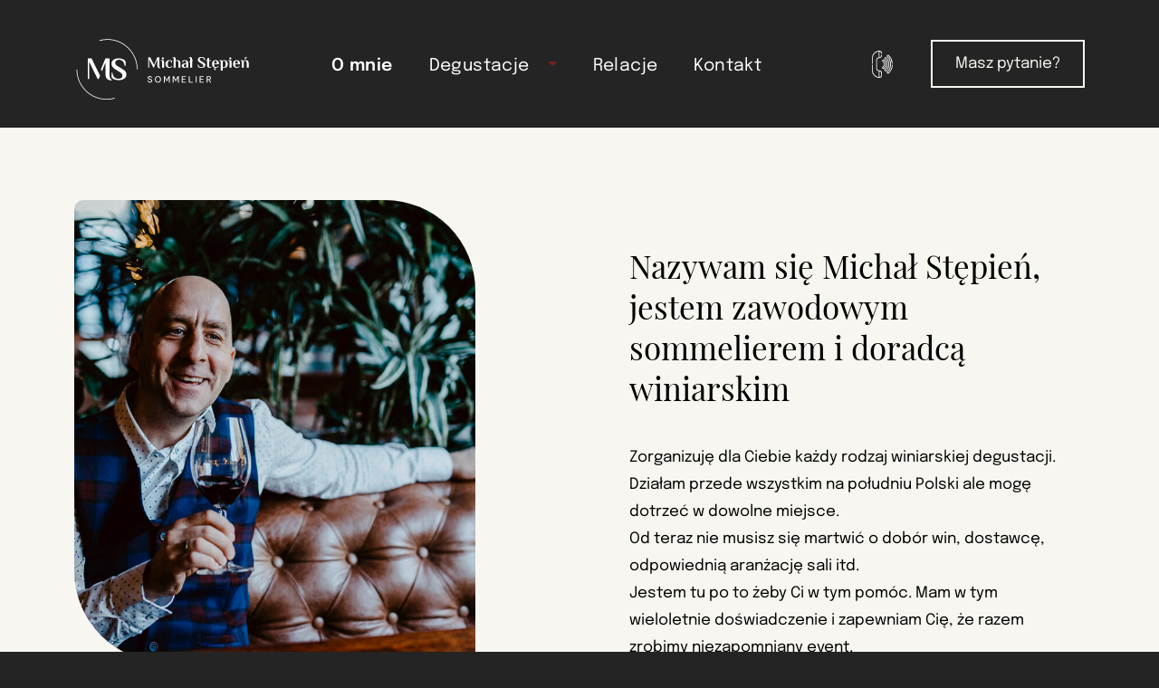

--- FILE ---
content_type: text/html; charset=utf-8
request_url: https://msdegustacje.pl/o-mnie
body_size: 4227
content:
 <!doctype html><html lang="polski" style="--color-main: 36, 36, 36;--color-accent: 121, 32, 32;--color-accent2: 247, 246, 240;--color-accent3: 247, 246, 240;--rounded-corners1: 300px;--rounded-corners2: 100px;--rounded-corners3: 10px;--font-light-color: ;--font-dark-color: 0, 0, 0;--font-text: 'Epilogue';--font-header: 'Playfair';--padding-multiplier: 1;" data-smartwww="0" data-preloader="1" data-btn-nr=1><head><meta charset="utf-8" /><meta name="viewport" content="width=device-width, initial-scale=1, shrink-to-fit=no" /><meta http-equiv="X-UA-Compatible" content="IE=edge" />         <title>O mnie - Michał Stępień &#45; Sommelier</title><meta property="og:site_name" content="Michał Stępień &#45; Sommelier" /><meta property="og:url" content="https://msdegustacje.pl/o-mnie" />   <meta property="og:type" content="website" /> <meta property="og:title" content="O mnie" /><meta property="og:description" content="" /><meta property="og:image" content="https://msdegustacje.pl/uploads/Michał_Stępień.svg" /><meta property="og:image:width" content="" /><meta property="og:image:height" content="" />       <meta property="business:contact_data:country_name" content="Polska" /><link rel="preload" href="https://msdegustacje.pl/assets/fonts/playfair/playfair.css" as="style"><link rel="stylesheet" type="text/css" href="https://msdegustacje.pl/assets/fonts/playfair/playfair.css"/><link rel="preload" href="https://msdegustacje.pl/assets/fonts/epilogue/epilogue.css" as="style"><link rel="stylesheet" type="text/css" href="https://msdegustacje.pl/assets/fonts/epilogue/epilogue.css"/><link rel="stylesheet" type="text/css" href="https://msdegustacje.pl/assets/css/bootstrap-grid.min.css"/><link rel="stylesheet" type="text/css" href="https://msdegustacje.pl/assets/css/bootstrap-reboot.min.css"/><link rel="stylesheet" type="text/css" href="https://msdegustacje.pl/assets/css/slick.css"/><link rel="stylesheet" type="text/css" href="https://msdegustacje.pl/assets/css/aos.css"/><link rel="stylesheet" type="text/css" href="https://msdegustacje.pl/assets/touchTouch/touchTouch.css" /><link rel="stylesheet" type="text/css" href="https://msdegustacje.pl/assets/css/stylesheet.min.css?ver=081021115549"/><link rel="stylesheet" type="text/css" href="https://msdegustacje.pl/tmp/cache/stylesheet_combined_edfa90c21dff2145919174aa498ec40a.css" />
<!--[if lt IE 9]><script src="https://oss.maxcdn.com/html5shiv/3.7.3/html5shiv.min.js"></script><script src="https://oss.maxcdn.com/respond/1.4.2/respond.min.js"></script><![endif]--><script async src="https://www.googletagmanager.com/gtag/js?id=G-1V3BBZ0B7K"></script><script>window.dataLayer = window.dataLayer || [];function gtag(){dataLayer.push(arguments);}gtag('js', new Date());gtag('config', 'G-1V3BBZ0B7K');</script></head><body id="o-nas" class="page" ><header class="header" ><section class="header__menu-01" data-component="menu-01" ><div class="container large"><section class="menu"><a href="https://msdegustacje.pl" title="Michał Stępień &#45; Sommelier" class="logo invert bigger" style="--scale:1.2;--origin: left top;"><figure><img src="/uploads/Michał_Stępień.svg" alt="Michał Stępień &#45; Sommelier" title="Michał Stępień &#45; Sommelier"/></figure></a><nav class="main-nav">




<ul data-depth="0"><li class="currentpage"><a class="currentpage" href="https://msdegustacje.pl/o-mnie">O mnie</a></li><li><a href="https://msdegustacje.pl/degustacje">Degustacje</a>




<ul data-depth="1"><li><a href="https://msdegustacje.pl/degustacja-wina">Degustacja wina</a></li><li><a href="https://msdegustacje.pl/degustacja-whisky">Degustacja whisky</a></li><li><a href="https://msdegustacje.pl/degustacja-wodki">Degustacja wódki</a></li><li><a href="https://msdegustacje.pl/degustacja-online">Degustacja online</a></li></ul></li><li><a href="https://msdegustacje.pl/relacje">Relacje</a></li><li><a href="https://msdegustacje.pl/kontakt">Kontakt</a></li></ul></nav><div class="menu__right"><a class="number-link" href="tel:+48601336132" title="+48 601 336 132">+48 601 336 132</a><a class="main-btn btn-nr-1 light-btn" href="https://msdegustacje.pl/kontakt">Masz pytanie?</a></div><a class="mobile-menu-btn"><span></span><span></span><span></span><span></span><span></span><span></span></a><div class="mobile-menu"><nav class="container mobile-menu__nav">




<ul data-depth="0"><li class="currentpage"><a class="currentpage" href="https://msdegustacje.pl/o-mnie">O mnie</a></li><li><a href="https://msdegustacje.pl/degustacje">Degustacje</a>




<ul data-depth="1"><li><a href="https://msdegustacje.pl/degustacja-wina">Degustacja wina</a></li><li><a href="https://msdegustacje.pl/degustacja-whisky">Degustacja whisky</a></li><li><a href="https://msdegustacje.pl/degustacja-wodki">Degustacja wódki</a></li><li><a href="https://msdegustacje.pl/degustacja-online">Degustacja online</a></li></ul></li><li><a href="https://msdegustacje.pl/relacje">Relacje</a></li><li><a href="https://msdegustacje.pl/kontakt">Kontakt</a></li></ul></nav><section class="mobile-menu__bottom">
<a class="menu__contact main-btn" href="https://msdegustacje.pl/kontakt">Masz pytanie?<span></span></a><a class="number-link" href="tel:+48601336132" title="+48 601 336 132">+48 601 336 132</a></section></div></section></div></section></header><main class="main-wrapper" >

<section id="nazywam-sie-michal-stepien-a-wina-to-moja-pasja." class="main__text-section-05" data-display="nazywam-sie-michal-stepien-a-wina-to-moja-pasja." data-component="text-section-05" data-cms-id="90"><section class="text-section"><div class="container large"><div class="row"><div class="col-lg-6 col-xl-5 col-left"><section class="text-section__left--top" data-aos="fade-down-right"><img src="/uploads/images/komponenty/sekcje-tekstowe/o-mnie-michal-stepien.jpg" alt=""></section></div><div class="col-lg-6 col-xl-7 col-right"><section class="text-section__right--top" data-aos="fade-down-left"><div class="text-section__right--top-wrapper"><h2 class="main-header-4">Nazywam się Michał Stępień,<br/>jestem zawodowym sommelierem i doradcą winiarskim</h2><div><p>Zorganizuję dla Ciebie każdy rodzaj winiarskiej degustacji. Działam przede wszystkim na południu Polski ale mogę dotrzeć w dowolne miejsce.</p> <p>Od teraz nie musisz się martwić o dob&oacute;r win, dostawcę, odpowiednią aranżację sali itd.&nbsp;</p> <p>Jestem tu po to żeby Ci w tym pom&oacute;c. Mam w tym wieloletnie doświadczenie i zapewniam Cię, że razem zrobimy niezapomniany event.</p></div></div></section></div></div><div class="row"><div class="col-sm-10 offset-sm-1 col-md-6 offset-md-0 col-xl-3 offset-xl-2 order-2 order-xl-1 col-left"><section class="text-section__left--bottom" data-aos="fade-top-right"><img src="/uploads/images/komponenty/sekcje-tekstowe/whisky.jpg" alt=""></section></div><div class="col-sm-10 offset-sm-1 col-md-6 offset-md-0 col-xl-4 order-3 order-xl-2 col-right"><section class="text-section__right--bottom" data-aos="fade-top-left"><img src="/uploads/images/komponenty/sekcje-tekstowe/degustacja.jpg" alt=""></section></div><div class="col-lg-6 offset-lg-6 col-xl-3 offset-xl-0 order-1 order-xl-3 col-btn"></div></div></div></section></section> data-cms-id="95"<section id="video" class="main__video-01" data-display="video" data-component="video-01" data-cms-id="95"><div class="container"><div class="row"><div class="col-lg-10 offset-lg-1"><div class="video-container"><section class="top__background" style="--darken: "><img src="/uploads/images/komponenty/top/video-okladka.png" alt="opis zdjecia"><div class="play-btn"><svg xmlns="http://www.w3.org/2000/svg" viewBox="0 0 18.404 20.426"><path class="a" d="M11.441.45C9.6-.606,8.107.259,8.107,2.382V18.042c0,2.124,1.493,2.989,3.334,1.933l13.688-7.85c1.842-1.057,1.842-2.769,0-3.825Z" transform="translate(-8.107 0)"/></svg></div></section><section class="player-wrapper"><div class="video-box"><video class="video" loop muted controls><source src="https://msdegustacje.pl/uploads/images/MichałSomm INTRO GOOD.mp4" type="video/mp4"></video></div></section></div></div></div></div></section><section id="powiedzieli-o-mnie" class="main__text-section-07" data-display="powiedzieli-o-mnie" data-component="text-section-07" data-cms-id="91"><div  class="slider-carousel-text2 autoplay-slider"  ><div class="top"><section class="text-section"><div class="container"><div class="row"><div class="col-12 col-lg-4"><section class="text-section__left" data-aos="fade-right"><img src="/uploads/images/komponenty/sekcje-tekstowe/referencje-stepien.jpg" alt=""></section></div><div class="col-12 col-lg-8 center-col"><section class="text-section__right" data-aos="fade-left"><div><figure class="text-icon"><img class="icon" src="/uploads/images/ikony/chat.svg"></figure><h2 class="main-header-6"><p>Powiedzieli o mnie</p></h2></div><div><p>Michała miałem okazję poznać kilka lat temu. Choć nie jestem znawcą win, obserwowałem pracę Michała z dużym zainteresowaniem. Inspiracje to jedno z moich ulubionych sposob&oacute;w doskonalenia, a spos&oacute;b, w jaki Michał podchodzi do swojej pracy jest dla mnie dużą inspiracją. Polecam!</p> <p>&nbsp;</p> <p><strong>Henryk</strong></p></div></section></div></div></div></section></div><div class="top"><section class="text-section"><div class="container"><div class="row"><div class="col-12 col-lg-4"><section class="text-section__left" data-aos="fade-right"><img src="/uploads/images/komponenty/sekcje-tekstowe/referencje-stepien.jpg" alt=""></section></div><div class="col-12 col-lg-8 center-col"><section class="text-section__right" data-aos="fade-left"><div><figure class="text-icon"><img class="icon" src="/uploads/images/ikony/chat.svg"></figure><h2 class="main-header-6"><p>Powiedzieli o mnie</p></h2></div><div><p>Michał, dziękuję za wprowadzenie mnie w świat wina! Fantastycznie dobrane trunki, dostawa następnego dnia, każde z win ma swoją historię i rekomendację z czym ono najlepiej smakuje. A wszystko w miłej atmosferze, wszystkie pytania cierpliwie wyjaśnione. Jeśli wina to tylko Michał!</p> <p>&nbsp;</p> <p><strong>Łukasz</strong></p></div></section></div></div></div></section></div><div class="top"><section class="text-section"><div class="container"><div class="row"><div class="col-12 col-lg-4"><section class="text-section__left" data-aos="fade-right"><img src="/uploads/images/komponenty/sekcje-tekstowe/referencje-stepien.jpg" alt=""></section></div><div class="col-12 col-lg-8 center-col"><section class="text-section__right" data-aos="fade-left"><div><figure class="text-icon"><img class="icon" src="/uploads/images/ikony/chat.svg"></figure><h2 class="main-header-6"><p>Powiedzieli o mnie</p></h2></div><div><p>Gdybym chciała znaleźć nową ścieżkę zawodową, z pewnością chciałabym zostać sommelierem, tak jak Michał! To niezwykła umiejętność znać te wszystkie smaki i bukiety, a Michał robi to doskonale!</p> <p>&nbsp;</p> <p><strong>Dominika</strong></p></div></section></div></div></div></section></div><div class="top"><section class="text-section"><div class="container"><div class="row"><div class="col-12 col-lg-4"><section class="text-section__left" data-aos="fade-right"><img src="/uploads/images/komponenty/sekcje-tekstowe/referencje-stepien.jpg" alt=""></section></div><div class="col-12 col-lg-8 center-col"><section class="text-section__right" data-aos="fade-left"><div><figure class="text-icon"><img class="icon" src="/uploads/images/ikony/chat.svg"></figure><h2 class="main-header-6"><p>Powiedzieli o mnie</p></h2></div><div><p>Wsp&oacute;łpracuję z Michałem od lat w zakresie dostaw win i alkoholi mocnych. Zawsze na czas, zawsze z odpowiednim szkoleniem, nigdy jeszcze nas nie zawi&oacute;dł. Opr&oacute;cz tego świetnie prowadzi degustacje whisky dla Gości hotelu. Gorąco polecam.</p> <p>&nbsp;</p> <p><strong>Piotr Kocimski F&amp;B Director&nbsp;</strong></p></div></section></div></div></div></section></div><div class="top"><section class="text-section"><div class="container"><div class="row"><div class="col-12 col-lg-4"><section class="text-section__left" data-aos="fade-right"><img src="/uploads/images/komponenty/sekcje-tekstowe/referencje-stepien.jpg" alt=""></section></div><div class="col-12 col-lg-8 center-col"><section class="text-section__right" data-aos="fade-left"><div><figure class="text-icon"><img class="icon" src="/uploads/images/ikony/chat.svg"></figure><h2 class="main-header-6"><p>Powiedzieli o mnie</p></h2></div><div><p>Jak najbardziej, jestem w pełni zadowolona z wykonanej przez Pana usługi. Organizacyjnie wszystko było na najwyższym poziomie, a Goście degustacji byli bardzo zadowoleni z atrakcji.</p> <p>&nbsp;</p> <p><strong>Ewa Szymańska Hotel Crocus</strong></p></div></section></div></div></div></section></div></div><div class="container"><div class="row"><div class="col-lg-8 offset-lg-4" style="position: relative;"><div class="top-slider-dots-2"></div></div></div></div></section><section id="poznaj-mnie-blizej" class="main__gallery-02" data-display="poznaj-mnie-blizej" data-component="gallery-02" data-cms-id="96"><div class="container"><div class="box-header"></div></div><div class="container-fluid" style="overflow: hidden;"><section class="gallery"><div class="slider-carousel-gallery autoplay-slider row">		                <section class="gallery__item">
                <a href="https://msdegustacje.pl/uploads/images/Gallery/O-mnie/2J7A9372.jpg" title=" ">
                    <figure>
                        <img class="gallery__item--img" src="https://msdegustacje.pl/uploads/images/Gallery/O-mnie/2J7A9372.jpg" alt=" ">
                    </figure>
                    <h3> </h3>
                    <p></p>
                    <div class="gallery__item--overlay"></div>
                </a>
        	</section>
            		                <section class="gallery__item">
                <a href="https://msdegustacje.pl/uploads/images/Gallery/O-mnie/2J7A9261.jpg" title=" ">
                    <figure>
                        <img class="gallery__item--img" src="https://msdegustacje.pl/uploads/images/Gallery/O-mnie/2J7A9261.jpg" alt=" ">
                    </figure>
                    <h3> </h3>
                    <p></p>
                    <div class="gallery__item--overlay"></div>
                </a>
        	</section>
            		                <section class="gallery__item">
                <a href="https://msdegustacje.pl/uploads/images/Gallery/O-mnie/2J7A9511.jpg" title=" ">
                    <figure>
                        <img class="gallery__item--img" src="https://msdegustacje.pl/uploads/images/Gallery/O-mnie/2J7A9511.jpg" alt=" ">
                    </figure>
                    <h3> </h3>
                    <p></p>
                    <div class="gallery__item--overlay"></div>
                </a>
        	</section>
            		                <section class="gallery__item">
                <a href="https://msdegustacje.pl/uploads/images/Gallery/O-mnie/2J7A9958.jpg" title=" ">
                    <figure>
                        <img class="gallery__item--img" src="https://msdegustacje.pl/uploads/images/Gallery/O-mnie/2J7A9958.jpg" alt=" ">
                    </figure>
                    <h3> </h3>
                    <p></p>
                    <div class="gallery__item--overlay"></div>
                </a>
        	</section>
            		                <section class="gallery__item">
                <a href="https://msdegustacje.pl/uploads/images/Gallery/O-mnie/2J7A0098.jpg" title=" ">
                    <figure>
                        <img class="gallery__item--img" src="https://msdegustacje.pl/uploads/images/Gallery/O-mnie/2J7A0098.jpg" alt=" ">
                    </figure>
                    <h3> </h3>
                    <p></p>
                    <div class="gallery__item--overlay"></div>
                </a>
        	</section>
            		                <section class="gallery__item">
                <a href="https://msdegustacje.pl/uploads/images/Gallery/O-mnie/2J7A9996.jpg" title=" ">
                    <figure>
                        <img class="gallery__item--img" src="https://msdegustacje.pl/uploads/images/Gallery/O-mnie/2J7A9996.jpg" alt=" ">
                    </figure>
                    <h3> </h3>
                    <p></p>
                    <div class="gallery__item--overlay"></div>
                </a>
        	</section>
            		                <section class="gallery__item">
                <a href="https://msdegustacje.pl/uploads/images/Gallery/O-mnie/2J7A9549.jpg" title=" ">
                    <figure>
                        <img class="gallery__item--img" src="https://msdegustacje.pl/uploads/images/Gallery/O-mnie/2J7A9549.jpg" alt=" ">
                    </figure>
                    <h3> </h3>
                    <p></p>
                    <div class="gallery__item--overlay"></div>
                </a>
        	</section>
            		                <section class="gallery__item">
                <a href="https://msdegustacje.pl/uploads/images/Gallery/O-mnie/2J7A0079.jpg" title=" ">
                    <figure>
                        <img class="gallery__item--img" src="https://msdegustacje.pl/uploads/images/Gallery/O-mnie/2J7A0079.jpg" alt=" ">
                    </figure>
                    <h3> </h3>
                    <p></p>
                    <div class="gallery__item--overlay"></div>
                </a>
        	</section>
            		                <section class="gallery__item">
                <a href="https://msdegustacje.pl/uploads/images/Gallery/O-mnie/IMG_1958.jpg" title=" ">
                    <figure>
                        <img class="gallery__item--img" src="https://msdegustacje.pl/uploads/images/Gallery/O-mnie/IMG_1958.jpg" alt=" ">
                    </figure>
                    <h3> </h3>
                    <p></p>
                    <div class="gallery__item--overlay"></div>
                </a>
        	</section>
            		                <section class="gallery__item">
                <a href="https://msdegustacje.pl/uploads/images/Gallery/O-mnie/2J7A9781.jpg" title=" ">
                    <figure>
                        <img class="gallery__item--img" src="https://msdegustacje.pl/uploads/images/Gallery/O-mnie/2J7A9781.jpg" alt=" ">
                    </figure>
                    <h3> </h3>
                    <p></p>
                    <div class="gallery__item--overlay"></div>
                </a>
        	</section>
            		                <section class="gallery__item">
                <a href="https://msdegustacje.pl/uploads/images/Gallery/O-mnie/2J7A0030.jpg" title=" ">
                    <figure>
                        <img class="gallery__item--img" src="https://msdegustacje.pl/uploads/images/Gallery/O-mnie/2J7A0030.jpg" alt=" ">
                    </figure>
                    <h3> </h3>
                    <p></p>
                    <div class="gallery__item--overlay"></div>
                </a>
        	</section>
            		                <section class="gallery__item">
                <a href="https://msdegustacje.pl/uploads/images/Gallery/O-mnie/2J7A9658.jpg" title=" ">
                    <figure>
                        <img class="gallery__item--img" src="https://msdegustacje.pl/uploads/images/Gallery/O-mnie/2J7A9658.jpg" alt=" ">
                    </figure>
                    <h3> </h3>
                    <p></p>
                    <div class="gallery__item--overlay"></div>
                </a>
        	</section>
            		                <section class="gallery__item">
                <a href="https://msdegustacje.pl/uploads/images/Gallery/O-mnie/2J7A9207.jpg" title=" ">
                    <figure>
                        <img class="gallery__item--img" src="https://msdegustacje.pl/uploads/images/Gallery/O-mnie/2J7A9207.jpg" alt=" ">
                    </figure>
                    <h3> </h3>
                    <p></p>
                    <div class="gallery__item--overlay"></div>
                </a>
        	</section>
            





</div></section></div><div class="container"><div class="row"><div class="col-10 offset-1 col-md-4 offset-md-4"><div class="slider-gallery-arrows"></div></div></div></div></section></main><footer class="footer" ><section class="footer__02" data-component="footer-02"><section class="footer__top"><div class="container"><div class="top-dots pattern" style="mask-image: url(/uploads/); -webkit-mask-image: url(/uploads/);"></div><div class="row"><div class="col-md-6 col-lg-4"><section class="footer__top--col"><h3 class="main-header-4">Michał Stępień</h3><p>Sommelier Domu Wina</p></section></div><div class="col-md-6 col-lg-4"><section class="footer__top--col"><h3 class="main-header-4">Porozmawiajmy</h3><p><a href="tel:+48601336132">+48 601 336 132</a></p><p><a href="mailto:"></a></p></section></div><div class="col-lg-4"><section class="footer__top--col"><h3 class="main-header-4">Zapisz się na degustację!</h3><a class="main-btn btn-nr-1" href="https://msdegustacje.pl/kontakt">Zarezerwuj</a></section></div></div></div></section><section class="footer__bottom"><div class="container large"><div class="row"><div class="col-lg-4"><section class="footer__bottom--left"><p>© <a href="https://www.webiso.pl" target="_blank">Webiso</a>. Wszelkie prawa zastrzeżone.</p></section></div><div class="col-lg-4"><section class="social-media"></section></div><div class="col-lg-4"><section class="footer__bottom--right"><div class="signature"><span class="signature__by">wykonanie: </span><a class="signature__smartwww" href="https://smartwww.pl" target="_blank"><img class="icon" src="/img/ikony/smartwww-logo.svg" alt="smartwww"></a></div></section></div></div></div></section></section></footer><div class="bg-preloader"><img src="/uploads/Michał_Stępień.svg" alt="Michał Stępień &#45; Sommelier" title="Michał Stępień &#45; Sommelier"/></div><script src="https://msdegustacje.pl/assets/js/jquery-3.6.0.min.js"></script><script src="https://msdegustacje.pl/assets/js/aos.js"></script><script src="https://msdegustacje.pl/assets/js/slick.min.js"></script><script src="https://msdegustacje.pl/assets/js/script.min.js?ver=160921110850"></script><div id="preloader" class="" role="alert"><img src="https://msdegustacje.pl/img/preloader.svg" alt="Preloader"></div><script src="https://msdegustacje.pl/plugins/object_form/js.ajax.js"></script><!-- Gallery/Galeria -->
	<script src="https://msdegustacje.pl/assets/touchTouch/touchTouch.jquery.js"></script>
<script>
$(function(){
	// Initialize the gallery
	//$('.tile-box a').touchTouch();
    $('.gallery__item a').touchTouch();
});

</script>
	</body></html>

--- FILE ---
content_type: text/css
request_url: https://msdegustacje.pl/assets/fonts/playfair/playfair.css
body_size: 41
content:
@font-face {
  font-family: "Playfair";
  src: url("PlayfairDisplay-Bold.woff2") format("woff2"),
    url("PlayfairDisplay-Bold.woff") format("woff");
  font-weight: bold;
  font-style: normal;
  font-display: swap;
}

@font-face {
  font-family: "Playfair";
  src: url("PlayfairDisplay-Medium.woff2") format("woff2"),
    url("PlayfairDisplay-Medium.woff") format("woff");
  font-weight: 500;
  font-style: normal;
  font-display: swap;
}

@font-face {
  font-family: "Playfair";
  src: url("PlayfairDisplay-ExtraBold.woff2") format("woff2"),
    url("PlayfairDisplay-ExtraBold.woff") format("woff");
  font-weight: 800;
  font-style: normal;
  font-display: swap;
}

@font-face {
  font-family: "Playfair";
  src: url("PlayfairDisplay-Italic.woff2") format("woff2"),
    url("PlayfairDisplay-Italic.woff") format("woff");
  font-weight: normal;
  font-style: italic;
  font-display: swap;
}

@font-face {
  font-family: "Playfair";
  src: url("PlayfairDisplay-ExtraBoldItalic.woff2") format("woff2"),
    url("PlayfairDisplay-ExtraBoldItalic.woff") format("woff");
  font-weight: 800;
  font-style: italic;
  font-display: swap;
}

@font-face {
  font-family: "Playfair";
  src: url("PlayfairDisplay-SemiBoldItalic.woff2") format("woff2"),
    url("PlayfairDisplay-SemiBoldItalic.woff") format("woff");
  font-weight: 600;
  font-style: italic;
  font-display: swap;
}

@font-face {
  font-family: "Playfair";
  src: url("PlayfairDisplay-Regular.woff2") format("woff2"),
    url("PlayfairDisplay-Regular.woff") format("woff");
  font-weight: normal;
  font-style: normal;
  font-display: swap;
}

@font-face {
  font-family: "Playfair";
  src: url("PlayfairDisplay-BoldItalic.woff2") format("woff2"),
    url("PlayfairDisplay-BoldItalic.woff") format("woff");
  font-weight: bold;
  font-style: italic;
  font-display: swap;
}

@font-face {
  font-family: "Playfair";
  src: url("PlayfairDisplay-BlackItalic.woff2") format("woff2"),
    url("PlayfairDisplay-BlackItalic.woff") format("woff");
  font-weight: 900;
  font-style: italic;
  font-display: swap;
}

@font-face {
  font-family: "Playfair";
  src: url("PlayfairDisplay-MediumItalic.woff2") format("woff2"),
    url("PlayfairDisplay-MediumItalic.woff") format("woff");
  font-weight: 500;
  font-style: italic;
  font-display: swap;
}

@font-face {
  font-family: "Playfair";
  src: url("PlayfairDisplay-SemiBold.woff2") format("woff2"),
    url("PlayfairDisplay-SemiBold.woff") format("woff");
  font-weight: 600;
  font-style: normal;
  font-display: swap;
}

@font-face {
  font-family: "Playfair";
  src: url("PlayfairDisplay-Black.woff2") format("woff2"),
    url("PlayfairDisplay-Black.woff") format("woff");
  font-weight: 900;
  font-style: normal;
  font-display: swap;
}


--- FILE ---
content_type: text/css
request_url: https://msdegustacje.pl/assets/fonts/epilogue/epilogue.css
body_size: 72
content:
@font-face {
    font-family: 'Epilogue';
    src: url('Epilogue-ThinItalic.woff2') format('woff2'),
        url('Epilogue-ThinItalic.woff') format('woff');
    font-weight: 100;
    font-style: italic;
    font-display: swap;
}

@font-face {
    font-family: 'Epilogue';
    src: url('Epilogue-Bold.woff2') format('woff2'),
        url('Epilogue-Bold.woff') format('woff');
    font-weight: bold;
    font-style: normal;
    font-display: swap;
}

@font-face {
    font-family: 'Epilogue';
    src: url('Epilogue-BoldItalic.woff2') format('woff2'),
        url('Epilogue-BoldItalic.woff') format('woff');
    font-weight: bold;
    font-style: italic;
    font-display: swap;
}

@font-face {
    font-family: 'Epilogue';
    src: url('Epilogue-ExtraBold.woff2') format('woff2'),
        url('Epilogue-ExtraBold.woff') format('woff');
    font-weight: bold;
    font-style: normal;
    font-display: swap;
}

@font-face {
    font-family: 'Epilogue';
    src: url('Epilogue-SemiBold.woff2') format('woff2'),
        url('Epilogue-SemiBold.woff') format('woff');
    font-weight: 600;
    font-style: normal;
    font-display: swap;
}

@font-face {
    font-family: 'Epilogue';
    src: url('Epilogue-Light.woff2') format('woff2'),
        url('Epilogue-Light.woff') format('woff');
    font-weight: 300;
    font-style: normal;
    font-display: swap;
}

@font-face {
    font-family: 'Epilogue';
    src: url('Epilogue-SemiBoldItalic.woff2') format('woff2'),
        url('Epilogue-SemiBoldItalic.woff') format('woff');
    font-weight: 600;
    font-style: italic;
    font-display: swap;
}

@font-face {
    font-family: 'Epilogue';
    src: url('Epilogue-ExtraBoldItalic.woff2') format('woff2'),
        url('Epilogue-ExtraBoldItalic.woff') format('woff');
    font-weight: bold;
    font-style: italic;
    font-display: swap;
}

@font-face {
    font-family: 'Epilogue';
    src: url('Epilogue-ExtraLightItalic.woff2') format('woff2'),
        url('Epilogue-ExtraLightItalic.woff') format('woff');
    font-weight: 200;
    font-style: italic;
    font-display: swap;
}

@font-face {
    font-family: 'Epilogue';
    src: url('Epilogue-MediumItalic.woff2') format('woff2'),
        url('Epilogue-MediumItalic.woff') format('woff');
    font-weight: 500;
    font-style: italic;
    font-display: swap;
}

@font-face {
    font-family: 'Epilogue';
    src: url('Epilogue-Medium.woff2') format('woff2'),
        url('Epilogue-Medium.woff') format('woff');
    font-weight: 500;
    font-style: normal;
    font-display: swap;
}

@font-face {
    font-family: 'Epilogue';
    src: url('Epilogue-LightItalic.woff2') format('woff2'),
        url('Epilogue-LightItalic.woff') format('woff');
    font-weight: 300;
    font-style: italic;
    font-display: swap;
}

@font-face {
    font-family: 'Epilogue';
    src: url('Epilogue-ExtraLight.woff2') format('woff2'),
        url('Epilogue-ExtraLight.woff') format('woff');
    font-weight: 200;
    font-style: normal;
    font-display: swap;
}

@font-face {
    font-family: 'Epilogue';
    src: url('Epilogue-Regular.woff2') format('woff2'),
        url('Epilogue-Regular.woff') format('woff');
    font-weight: normal;
    font-style: normal;
    font-display: swap;
}

@font-face {
    font-family: 'Epilogue';
    src: url('Epilogue-Black.woff2') format('woff2'),
        url('Epilogue-Black.woff') format('woff');
    font-weight: 900;
    font-style: normal;
    font-display: swap;
}

@font-face {
    font-family: 'Epilogue';
    src: url('Epilogue-Thin.woff2') format('woff2'),
        url('Epilogue-Thin.woff') format('woff');
    font-weight: 100;
    font-style: normal;
    font-display: swap;
}

@font-face {
    font-family: 'Epilogue';
    src: url('Epilogue-Italic.woff2') format('woff2'),
        url('Epilogue-Italic.woff') format('woff');
    font-weight: normal;
    font-style: italic;
    font-display: swap;
}

@font-face {
    font-family: 'Epilogue';
    src: url('Epilogue-BlackItalic.woff2') format('woff2'),
        url('Epilogue-BlackItalic.woff') format('woff');
    font-weight: 900;
    font-style: italic;
    font-display: swap;
}



--- FILE ---
content_type: text/css
request_url: https://msdegustacje.pl/assets/css/stylesheet.min.css?ver=081021115549
body_size: 14000
content:
@charset "UTF-8";@media only screen and (min-width :1300px){.container{max-width:1230px}}@media only screen and (min-width :1430px){.container{max-width:1300px}.container.large{max-width:1370px}}@media only screen and (min-width :1500px){.container.large{max-width:1450px}}@media only screen and (min-width :1800px){.container.large{max-width:1640px}}@media only screen and (min-width :1921px){.container{max-width:1550px}.container.large{max-width:1850px}}.main-header-1{font-size:70px}@media only screen and (max-width :1499px){.main-header-1{font-size:60px}}@media only screen and (max-width :991px){.main-header-1{font-size:52px}}@media only screen and (max-width :767px){.main-header-1{font-size:45px}}@media only screen and (max-width :575px){.main-header-1{font-size:34px}}.main-header-2{font-size:60px}@media only screen and (max-width :1429px){.main-header-2{font-size:55px}}@media only screen and (max-width :1199px){.main-header-2{font-size:50px}}@media only screen and (max-width :767px){.main-header-2{font-size:40px}}@media only screen and (max-width :575px){.main-header-2{font-size:32px}}.main-header-3{font-size:50px}@media only screen and (max-width :1429px){.main-header-3{font-size:35px}}@media only screen and (max-width :1199px){.main-header-3{font-size:32px}}@media only screen and (max-width :575px){.main-header-3{font-size:28px}}.main-header-4{font-size:40px}@media only screen and (max-width :1429px){.main-header-4{font-size:35px}}@media only screen and (max-width :1199px){.main-header-4{font-size:32px}}@media only screen and (max-width :575px){.main-header-4{font-size:28px}}.main-header-5{font-size:35px}@media only screen and (max-width :575px){.main-header-5{font-size:26px}}.main-header-6{font-size:30px}@media only screen and (max-width :575px){.main-header-6{font-size:24px}}.main-header-7{font-size:20px}@media only screen and (max-width :575px){.main-header-7{font-size:18px}}.main-header-8{font-size:19px}@media only screen and (max-width :575px){.main-header-8{font-size:17px}}.main-header-9{font-size:17px}[class*=main-text-] strong{font-weight:bolder}[class*=main-text-] a{color:rgba(var(--color-accent3),1)}[class*=main-text-] a[href^=mailto]{word-break:break-all}[class*=main-text-] img{max-width:100%;-o-object-fit:contain;object-fit:contain;height:auto!important}*,a,figure,h1,h2,h3,h4,h5,h6,ol,p,table,td,th,tr,ul{margin:0;padding:0;font-smooth:always}::-moz-selection,a::-moz-selection,figure::-moz-selection,h1::-moz-selection,h2::-moz-selection,h3::-moz-selection,h4::-moz-selection,h5::-moz-selection,h6::-moz-selection,ol::-moz-selection,p::-moz-selection,table::-moz-selection,td::-moz-selection,th::-moz-selection,tr::-moz-selection,ul::-moz-selection{color:rgba(var(--color-accent3),1);background-color:rgba(var(--color-accent),1)}::selection,a::selection,figure::selection,h1::selection,h2::selection,h3::selection,h4::selection,h5::selection,h6::selection,ol::selection,p::selection,table::selection,td::selection,th::selection,tr::selection,ul::selection{color:rgba(var(--color-accent3),1);background-color:rgba(var(--color-accent),1)}h1,h2,h3,h4,h5,h6{font-family:var(--font-header),sans-serif}body,html{font-family:var(--font-text),sans-serif;color:rgba(var(--font-dark-color),1)}@media only screen and (max-width :1199px){body[data-body=true],html[data-body=true]{overflow:hidden}body[data-body=true] .header,html[data-body=true] .header{position:fixed!important;width:100%}}img{text-indent:-9999px;max-width:100%}ol,ul{list-style-position:inside}.slick-slide{outline:0!important}a[href^=mailto]{word-break:break-all}[data-smartwww="1"] [data-component]{position:relative}[data-smartwww="1"] [data-component] .component-number{pointer-events:none;position:absolute;top:0;left:0;height:100%;-webkit-transform:translateX(-100%);transform:translateX(-100%);opacity:0;transition:opacity .25s ease,-webkit-transform .25s ease;transition:opacity .25s ease,transform .25s ease;transition:opacity .25s ease,transform .25s ease,-webkit-transform .25s ease;will-change:opacity,transform;z-index:1}[data-smartwww="1"] [data-component] .component-number div{position:sticky;position:-webkit-sticky;top:180px;-webkit-filter:drop-shadow(0 20px 50px rgba(0, 0, 0, .05));filter:drop-shadow(0 20px 50px rgba(0, 0, 0, .05));font-size:14px;line-height:100%;padding:.5rem 1.2rem;background-color:rgba(var(--color-accent),1);color:rgba(var(--color-accent3),1)}@media only screen and (max-width :1199px){[data-smartwww="1"] [data-component] .component-number{display:none}}[data-smartwww="1"] [data-component]:hover .component-number{-webkit-transform:translateX(0);transform:translateX(0);opacity:1}.action-bar{background-color:rgba(var(--color-main),1);top:200px;box-shadow:0 20px 50px rgba(0,0,0,.05);position:fixed;right:0;transition:-webkit-transform .5s ease;transition:transform .5s ease;transition:transform .5s ease,-webkit-transform .5s ease;z-index:999999;max-height:52px;border-radius:var(--rounded-corners3) 0 0 var(--rounded-corners3)}@media only screen and (max-width :767px){.action-bar{display:none}}.action-bar__preloader{position:fixed;bottom:30px;left:30px;padding:10px;box-shadow:0 20px 50px rgba(0,0,0,.05);border-radius:50%;pointer-events:none;opacity:0;transition:all .25s ease}.action-bar__icons,.action-bar__item,.action-bar__trigger{transition:background-color .25s ease;z-index:20}.action-bar__icons,.action-bar__trigger{float:left}.action-bar__trigger{background-color:rgba(var(--color-main),1);padding:13px;border-radius:var(--rounded-corners3) 0 0 var(--rounded-corners3)}.action-bar__trigger{cursor:pointer;border-right:1px solid rgba(var(--color-main),1)}.action-bar__trigger img{max-width:25px}.action-bar__drag{background-color:rgba(var(--color-main),1);border:0;bottom:0;display:none;left:0;padding:0 5px 3px 5px;position:absolute;-webkit-transform:translate(100%,100%);transform:translate(100%,100%)}.action-bar--moving .action-bar__drag,.action-bar:hover .action-bar__drag{display:block}.action-bar__drag img{max-width:15px}.action-bar__items{display:inline-block;margin:0;padding:0}.action-bar__item{display:inline-block;list-style:none;margin:0}.action-bar__item a{display:block;padding:15px 15px}.action-bar__item img{max-width:16px;transition:-webkit-filter .25s ease;transition:filter .25s ease;transition:filter .25s ease,-webkit-filter .25s ease;-webkit-filter:brightness(0) invert(1);filter:brightness(0) invert(1)}.action-bar__item:hover{background-color:rgba(var(--color-accent3),1)}.action-bar__item:hover img{-webkit-filter:brightness(1) invert(0);filter:brightness(1) invert(0)}.action-bar__tooltip{background-color:rgba(var(--color-main),1);bottom:0;color:#fff;display:none;font-size:11px;right:0;max-width:75%;padding:5px;position:absolute;-webkit-transform:translateY(100%);transform:translateY(100%)}.action-bar__item:hover .action-bar__tooltip{display:block}.action-bar--closed{-webkit-transform:translateX(calc(100% - 50px));transform:translateX(calc(100% - 50px))}.action-bar--closed .action-bar__trigger{background:0 0}.action-bar--moving{opacity:.5}[data-blog-id],[data-cms-id],[data-news-id]{position:relative}[data-blog-id]>.action-bar__extra-link,[data-cms-id]>.action-bar__extra-link,[data-news-id]>.action-bar__extra-link{position:absolute;top:0;right:0!important;z-index:20;color:transparent;background-color:transparent;display:flex;flex-direction:column;justify-content:center;font-size:14px;text-align:center;vertical-align:middle;text-decoration:none!important;height:var(--h);border-collapse:collapse;--h:40px;height:var(--h);width:calc(2.5 * var(--h));transition:background-color .25s ease,color .25s ease,-webkit-transform .25s ease,-webkit-filter .25s ease;transition:background-color .25s ease,transform .25s ease,color .25s ease,filter .25s ease;transition:background-color .25s ease,transform .25s ease,color .25s ease,filter .25s ease,-webkit-transform .25s ease,-webkit-filter .25s ease;will-change:background-color,transform,color,filter}[data-blog-id]>.action-bar__extra-link::before,[data-cms-id]>.action-bar__extra-link::before,[data-news-id]>.action-bar__extra-link::before{content:"";position:absolute;top:50%;left:0;width:var(--h);height:var(--h);background-color:rgba(var(--color-main),1);-webkit-transform:translate(calc(100% + var(--h)/ 2),-50%);transform:translate(calc(100% + var(--h)/ 2),-50%);display:block;background-image:url(/modules/CGActionBar/images/webiso.png);background-size:60%;background-position:center center;background-repeat:no-repeat;transition:-webkit-transform .25s ease;transition:transform .25s ease;transition:transform .25s ease,-webkit-transform .25s ease;will-change:transform}[data-blog-id]>.action-bar__extra-link:hover,[data-cms-id]>.action-bar__extra-link:hover,[data-news-id]>.action-bar__extra-link:hover{background-color:rgba(var(--color-accent),1);opacity:1;color:rgba(var(--color-accent3),1);pointer-events:all;-webkit-filter:drop-shadow(0 20px 50px rgba(0, 0, 0, .05));filter:drop-shadow(0 20px 50px rgba(0, 0, 0, .05))}[data-blog-id]>.action-bar__extra-link:hover::before,[data-cms-id]>.action-bar__extra-link:hover::before,[data-news-id]>.action-bar__extra-link:hover::before{-webkit-transform:translate(calc(-100% + 4px),-50%);transform:translate(calc(-100% + 4px),-50%)}[data-blog-id]>.action-bar__extra-link:nth-of-type(1),[data-cms-id]>.action-bar__extra-link:nth-of-type(1),[data-news-id]>.action-bar__extra-link:nth-of-type(1){top:calc(var(--h) * (1 - 1))}[data-blog-id]>.action-bar__extra-link:nth-of-type(2),[data-cms-id]>.action-bar__extra-link:nth-of-type(2),[data-news-id]>.action-bar__extra-link:nth-of-type(2){top:calc(var(--h) * (2 - 1))}[data-block]{outline:2px dotted #818181}.action-bar__wrapper{position:absolute;top:.5rem;right:.5rem;padding:.3rem .5rem;background-color:rgba(var(--color-accent3),1);box-shadow:0 20px 50px rgba(0,0,0,.05);border-radius:var(--rounded-corners3);z-index:1;display:flex}.action-bar__wrapper::before{content:"Beta 0.1.0";white-space:nowrap;font-size:16px;text-indent:0;position:absolute;top:50%;left:0;-webkit-transform:translate(calc(-50% - .5rem),-50%) scale(.5) rotate(-90deg);transform:translate(calc(-50% - .5rem),-50%) scale(.5) rotate(-90deg);border-radius:var(--rounded-corners3);padding:.2rem .4rem;box-shadow:0 2px 5px rgba(0,0,0,.1);background-color:rgba(var(--color-accent),1);color:rgba(var(--color-accent3),1)}@media only screen and (max-width :1199px){.action-bar__wrapper{display:none}}.action-bar__wrapper--button,.action-bar__wrapper--link{text-indent:-9999px;cursor:pointer;position:relative;display:inline-block;--w:30px;width:var(--w);height:var(--w);color:transparent;-webkit-user-select:none;-moz-user-select:none;-ms-user-select:none;user-select:none;border:none;background-color:transparent;margin:0;outline:0!important}.action-bar__wrapper--button span,.action-bar__wrapper--link span{position:absolute;top:0;left:0;width:100%;height:100%;background-image:url(/modules/CGActionBar/templates/img/gear.svg);background-size:contain;background-position:center center;transition:-webkit-transform .25s ease;transition:transform .25s ease;transition:transform .25s ease,-webkit-transform .25s ease;will-change:transform}.action-bar__wrapper--button{border-radius:50%}.action-bar__wrapper--button span{border-radius:50%}.action-bar__wrapper--button:hover{color:transparent}.action-bar__wrapper--button:hover span{-webkit-transform:rotate(180deg);transform:rotate(180deg)}.action-bar__wrapper--link{margin-left:.5rem;display:none;position:relative}.action-bar__wrapper--link::after,.action-bar__wrapper--link::before{content:"";position:absolute;bottom:0;right:0;background-color:rgba(var(--color-accent3),1);pointer-events:none;opacity:0;transition:opacity .25s ease;will-change:opacity}.action-bar__wrapper--link::before{content:attr(data-title);white-space:nowrap;font-size:16px;text-indent:0;color:#000;-webkit-transform:translateY(calc(var(--w) + 8px));transform:translateY(calc(var(--w) + 8px));border-radius:var(--rounded-corners3);padding:.2rem .4rem;box-shadow:0 2px 5px rgba(0,0,0,.1)}.action-bar__wrapper--link::after{--w:10px;width:var(--w);height:var(--w);-webkit-transform:translate(-10px,12px) rotate(45deg);transform:translate(-10px,12px) rotate(45deg)}.action-bar__wrapper--link:hover::after,.action-bar__wrapper--link:hover::before{opacity:1}.action-bar__wrapper input{display:none}.action-bar__wrapper input:checked~a{display:block}.action-bar__wrapper--hide{position:absolute;top:0;left:0;width:100%;height:100%;background-color:rgba(255,255,255,.7);display:grid;place-items:center}.action-bar__wrapper--hide span{-webkit-user-select:none;-moz-user-select:none;-ms-user-select:none;user-select:none;-webkit-transform:rotate(-30deg);transform:rotate(-30deg);font-size:30px;font-weight:700;color:#000}.object_form,.object_form_alert,.object_form_succeed{position:fixed;bottom:1rem;left:50%;-webkit-transform:translate(-50%,-100%);transform:translate(-50%,-100%);z-index:999;padding:1.5rem 4rem;max-width:400px;width:100%;border-radius:70px;box-shadow:0 20px 50px rgba(0,0,0,.05);opacity:0;-webkit-animation:alertAnim 7s ease;animation:alertAnim 7s ease;list-style:none;border-left:8px solid #e05050;background-color:rgba(var(--color-accent3),1)}.object_form::before,.object_form_alert::before,.object_form_succeed::before{position:absolute;top:50%;left:12px;-webkit-transform:translateY(-50%);transform:translateY(-50%);content:"";display:inline-block;--w:40px;width:var(--w);height:var(--w);background-size:contain;background-position:center center;background-repeat:no-repeat}.object_form *,.object_form_alert *,.object_form_succeed *{font-size:16px;line-height:120%}.object_form_succeed{border-left-color:#49c85f}.object_form_succeed::before{background-image:url(/img/succeed.svg);-webkit-filter:invert(66%) sepia(33%) saturate(800%) hue-rotate(79deg) brightness(94%) contrast(91%);filter:invert(66%) sepia(33%) saturate(800%) hue-rotate(79deg) brightness(94%) contrast(91%)}.object_form_succeed h2{font-weight:600;color:#49c85f}.object_form_succeed+form{opacity:.5;pointer-events:none;-webkit-user-select:none;-moz-user-select:none;-ms-user-select:none;user-select:none}.object_form_alert{border-left-color:#e05050}.object_form_alert::before{background-image:url(/img/error.svg);-webkit-filter:invert(46%) sepia(31%) saturate(1172%) hue-rotate(314deg) brightness(90%) contrast(95%);filter:invert(46%) sepia(31%) saturate(1172%) hue-rotate(314deg) brightness(90%) contrast(95%)}.object_form_alert li{color:#e05050}@-webkit-keyframes alertAnim{0%{opacity:0;-webkit-transform:translate(-50%,100%);transform:translate(-50%,100%)}10%{opacity:1;-webkit-transform:translate(-50%,0);transform:translate(-50%,0)}85%{opacity:1;-webkit-transform:translate(-50%,0);transform:translate(-50%,0)}100%{opacity:0;-webkit-transform:translate(-50%,100%);transform:translate(-50%,100%)}}@keyframes alertAnim{0%{opacity:0;-webkit-transform:translate(-50%,100%);transform:translate(-50%,100%)}10%{opacity:1;-webkit-transform:translate(-50%,0);transform:translate(-50%,0)}85%{opacity:1;-webkit-transform:translate(-50%,0);transform:translate(-50%,0)}100%{opacity:0;-webkit-transform:translate(-50%,100%);transform:translate(-50%,100%)}}.form-submit{text-align:center}.form{display:flex;flex-wrap:wrap;margin:0 -20px}.form .object_form_exhibit,.form .webiso_form_exhibit{display:none}.form .contactform div,.form section{display:flex;flex-direction:column-reverse;position:relative;flex:1 1 46%;margin:0 20px 40px}.form .contactform div[data-field=textarea],.form section[data-field=textarea]{flex:1 1 100%}.form .contactform div[data-field=checkbox],.form section[data-field=checkbox]{width:46%;flex-direction:row;flex:unset;justify-content:flex-start;align-items:center}@media only screen and (max-width :575px){.form .contactform div[data-field=checkbox],.form section[data-field=checkbox]{width:100%}}.form .contactform div input,.form .contactform div select,.form .contactform div textarea,.form section input,.form section select,.form section textarea{outline:0;width:100%;padding:10px 20px;border:0;border-bottom:2px solid rgba(var(--color-main),1);background:0 0;-webkit-appearance:none;-moz-appearance:none;appearance:none}.form .contactform div input:not([type=checkbox])~.focus-border,.form .contactform div select:not([type=checkbox])~.focus-border,.form .contactform div textarea:not([type=checkbox])~.focus-border,.form section input:not([type=checkbox])~.focus-border,.form section select:not([type=checkbox])~.focus-border,.form section textarea:not([type=checkbox])~.focus-border{position:absolute;bottom:0;left:50%;width:0;height:2px;background-color:rgba(var(--color-accent),1);transition:.4s}.form .contactform div input:not([type=checkbox]).has-content~.focus-border,.form .contactform div input:not([type=checkbox]):focus~.focus-border,.form .contactform div select:not([type=checkbox]).has-content~.focus-border,.form .contactform div select:not([type=checkbox]):focus~.focus-border,.form .contactform div textarea:not([type=checkbox]).has-content~.focus-border,.form .contactform div textarea:not([type=checkbox]):focus~.focus-border,.form section input:not([type=checkbox]).has-content~.focus-border,.form section input:not([type=checkbox]):focus~.focus-border,.form section select:not([type=checkbox]).has-content~.focus-border,.form section select:not([type=checkbox]):focus~.focus-border,.form section textarea:not([type=checkbox]).has-content~.focus-border,.form section textarea:not([type=checkbox]):focus~.focus-border{width:100%;transition:.4s;left:0}.form .contactform div input:not([type=checkbox]).has-content~label,.form .contactform div input:not([type=checkbox]):focus~label,.form .contactform div select:not([type=checkbox]).has-content~label,.form .contactform div select:not([type=checkbox]):focus~label,.form .contactform div textarea:not([type=checkbox]).has-content~label,.form .contactform div textarea:not([type=checkbox]):focus~label,.form section input:not([type=checkbox]).has-content~label,.form section input:not([type=checkbox]):focus~label,.form section select:not([type=checkbox]).has-content~label,.form section select:not([type=checkbox]):focus~label,.form section textarea:not([type=checkbox]).has-content~label,.form section textarea:not([type=checkbox]):focus~label{top:-16px;font-size:12px;color:rgba(var(--color-accent),1);transition:.3s}.form .contactform div input.is-error,.form .contactform div select.is-error,.form .contactform div textarea.is-error,.form section input.is-error,.form section select.is-error,.form section textarea.is-error{border-color:#e05050!important;-webkit-animation:errorAnim .5s;animation:errorAnim .5s}@-webkit-keyframes errorAnim{0%{-webkit-transform:scale(1);transform:scale(1)}70%{-webkit-transform:scale(1.05);transform:scale(1.05)}100%{-webkit-transform:scale(1);transform:scale(1)}}@keyframes errorAnim{0%{-webkit-transform:scale(1);transform:scale(1)}70%{-webkit-transform:scale(1.05);transform:scale(1.05)}100%{-webkit-transform:scale(1);transform:scale(1)}}.form .contactform div select,.form section select{cursor:pointer}.form .contactform div textarea,.form section textarea{height:calc(100% - 35px);min-height:120px}.form .contactform div label,.form section label{position:absolute;left:20px;width:100%;top:12px;transition:.3s;z-index:1;font-size:16px;pointer-events:none}.form .contactform div a,.form section a{color:rgba(var(--color-main),1);font-weight:500}.form .contactform div a:hover,.form section a:hover{color:rgba(var(--color-accent),1)}.form .contactform div input[type=checkbox],.form section input[type=checkbox]{width:24px;height:24px;margin-top:-4px;border:2px solid rgba(var(--color-main),1);position:relative;padding:10px;margin-right:20px;cursor:pointer}.form .contactform div input[type=checkbox]:checked,.form section input[type=checkbox]:checked{border-color:rgba(var(--color-accent),1)}.form .contactform div input[type=checkbox]:checked:after,.form section input[type=checkbox]:checked:after{content:"✔";position:absolute;top:0;left:0;width:100%;height:100%;display:flex;justify-content:center}.form .contactform div input[type=checkbox]~label,.form section input[type=checkbox]~label{position:static;pointer-events:all}.form .contactform div:focus-within label,.form section:focus-within label{color:rgba(var(--color-main),1)}.form .main-btn{background:0 0;border-color:rgba(var(--color-main),1);color:rgba(var(--color-main),1);margin-right:20px;margin-left:auto;padding:12px 50px;transition:all .3s}.form .main-btn:hover{background:rgba(var(--color-main),1);color:rgba(var(--color-accent3),1)!important}@media only screen and (max-width :575px){.form .main-btn{margin-left:20px;margin-right:auto}}.download-wrapper__extension{text-transform:uppercase;font-size:12px;padding:11px 10px 8px;background:#eeece7;display:inline-block;margin-bottom:20px}.main-btn{text-decoration:none!important;color:rgba(var(--color-main),1);padding:12px 25px;border:2px solid rgba(var(--color-main),1);display:inline-flex;position:relative;overflow:hidden;text-align:center;justify-content:center;align-items:center;z-index:9;min-height:53px;transition:all .3s linear}.btn-nr-1:hover{color:rgba(var(--color-accent3),1);background:rgba(var(--color-main),1)}.btn-nr-1:hover svg.icon path{fill:rgba(var(--color-accent3),1)}.btn-nr-1.light-btn{border-color:rgba(var(--color-accent3),1);color:rgba(var(--color-accent3),1)}.btn-nr-1.light-btn:hover{color:rgba(var(--color-main),1);background:rgba(var(--color-accent3),1)}.btn-nr-1.light-btn:hover svg.icon path{fill:rgba(var(--color-main),1)}.btn-nr-1.light-btn svg.icon path{fill:rgba(var(--color-accent3),1)}.lower .btn-nr-1{border-color:rgba(var(--color-main),1);color:rgba(var(--color-main),1)}.lower .btn-nr-1:hover{color:rgba(var(--color-accent3),1);background:rgba(var(--color-main),1)}.btn-nr-2 .btn-transition{position:absolute;top:-10%;left:0;width:100%;height:0%;background:#80ffd3;z-index:-1}.btn-nr-2:after,.btn-nr-2:before{content:"";width:0%;min-height:100%;display:block;position:absolute;-webkit-transform:skewX(-20deg);transform:skewX(-20deg);left:-20%;top:-2px;bottom:-2px}.btn-nr-2:before{background:rgba(var(--color-main),1);z-index:-12;opacity:1;transition:all .7s cubic-bezier(.77,0,.175,1);box-shadow:2px 0 14px rgba(0,0,0,.6)}.btn-nr-2:after{background:rgba(var(--color-accent),1);z-index:-15;opacity:1;transition:all .4s cubic-bezier(.2,.95,.57,.99) .4s;box-shadow:2px 0 14px rgba(0,0,0,.6)}.btn-nr-2:hover{color:rgba(var(--color-accent3),1)}.btn-nr-2:hover:before{opacity:1;width:150%}.btn-nr-2:hover:after{opacity:1;width:150%;transition:all .9s cubic-bezier(.2,.95,.57,.99)}.btn-nr-2:hover svg.icon path{fill:rgba(var(--color-accent3),1)}.btn-nr-2.light-btn{border-color:rgba(var(--color-accent3),1);color:rgba(var(--color-accent3),1)}.btn-nr-2.light-btn:hover{color:rgba(var(--color-main),1)}.btn-nr-2.light-btn:hover:before{background:rgba(var(--color-accent3),1)}.btn-nr-2.light-btn:hover svg.icon path{fill:rgba(var(--color-main),1)}.btn-nr-2.light-btn svg.icon path{fill:rgba(var(--color-accent3),1)}.lower .btn-nr-2{border-color:rgba(var(--color-main),1);color:rgba(var(--color-main),1)}.lower .btn-nr-2:hover{color:rgba(var(--color-accent3),1)}.lower .btn-nr-2:hover:before{background:rgba(var(--color-main),1)}.btn-nr-3:before{content:"";width:100%;min-height:100%;display:block;position:absolute;left:-100%;top:-2px;bottom:-2px;background:rgba(var(--color-main),1);transition:all .3s linear;z-index:-1}.btn-nr-3:hover{color:rgba(var(--color-accent3),1)}.btn-nr-3:hover:before{left:0}.btn-nr-3:hover svg.icon path{fill:rgba(var(--color-accent3),1)}.btn-nr-3.light-btn{border-color:rgba(var(--color-accent3),1);color:rgba(var(--color-accent3),1)}.btn-nr-3.light-btn:hover{color:rgba(var(--color-main),1)}.btn-nr-3.light-btn:hover svg.icon path{fill:rgba(var(--color-main),1)}.btn-nr-3.light-btn:before{background:rgba(var(--color-accent3),1)}.btn-nr-3.light-btn svg.icon path{fill:rgba(var(--color-accent3),1)}.lower .btn-nr-3{border-color:rgba(var(--color-main),1);color:rgba(var(--color-main),1)}.lower .btn-nr-3:hover{color:rgba(var(--color-accent3),1)}.lower .btn-nr-3:before{background:rgba(var(--color-main),1)}.btn-nr-4:before{content:"";width:0;display:block;position:absolute;top:-2px;bottom:-2px;left:-20%;z-index:2;-webkit-transform:skewX(30deg);transform:skewX(30deg);transition:all .5s;background-color:rgba(var(--color-main),1);z-index:-1}.btn-nr-4:hover{color:rgba(var(--color-accent3),1)}.btn-nr-4:hover:before{width:150%}.btn-nr-4:hover svg.icon path{fill:rgba(var(--color-accent3),1)}.btn-nr-4.light-btn{border-color:rgba(var(--color-accent3),1);color:rgba(var(--color-accent3),1)}.btn-nr-4.light-btn:hover{color:rgba(var(--color-main),1)}.btn-nr-4.light-btn:hover svg.icon path{fill:rgba(var(--color-main),1)}.btn-nr-4.light-btn:before{background:rgba(var(--color-accent3),1)}.btn-nr-4.light-btn svg.icon path{fill:rgba(var(--color-accent3),1)}.lower .btn-nr-4{border-color:rgba(var(--color-main),1);color:rgba(var(--color-main),1)}.lower .btn-nr-4:hover{color:rgba(var(--color-accent3),1)}.lower .btn-nr-4:before{background:rgba(var(--color-main),1)}.btn-nr-5:after,.btn-nr-5:before{content:"";width:0;display:block;position:absolute;top:-2px;bottom:-2px;z-index:2;-webkit-transform:skewX(30deg);transform:skewX(30deg);transition:all .6s;background-color:rgba(var(--color-main),1);z-index:-1}.btn-nr-5:before{left:-20%}.btn-nr-5:after{right:-20%;-webkit-transform:skewX(-30deg);transform:skewX(-30deg)}.btn-nr-5:hover{color:rgba(var(--color-accent3),1)}.btn-nr-5:hover:after,.btn-nr-5:hover:before{width:150%}.btn-nr-5:hover svg.icon path{fill:rgba(var(--color-accent3),1)}.btn-nr-5.light-btn{border-color:rgba(var(--color-accent3),1);color:rgba(var(--color-accent3),1)}.btn-nr-5.light-btn:hover{color:rgba(var(--color-main),1)}.btn-nr-5.light-btn:hover svg.icon path{fill:rgba(var(--color-main),1)}.btn-nr-5.light-btn:after,.btn-nr-5.light-btn:before{background:rgba(var(--color-accent3),1)}.btn-nr-5.light-btn svg.icon path{fill:rgba(var(--color-accent3),1)}.lower .btn-nr-5{border-color:rgba(var(--color-main),1);color:rgba(var(--color-main),1)}.lower .btn-nr-5:hover{color:rgba(var(--color-accent3),1)}.lower .btn-nr-5:after,.lower .btn-nr-5:before{background:rgba(var(--color-main),1)}.btn-nr-6:after,.btn-nr-6:before{content:"";width:0;display:block;position:absolute;top:-2px;bottom:-2px;z-index:2;-webkit-transform:skewX(30deg);transform:skewX(30deg);transition:all .6s;background-color:rgba(var(--color-main),1);z-index:-1}.btn-nr-6:before{left:-20%}.btn-nr-6:after{right:-20%;-webkit-transform:skewX(30deg);transform:skewX(30deg)}.btn-nr-6:hover{color:rgba(var(--color-accent3),1)}.btn-nr-6:hover:after,.btn-nr-6:hover:before{width:150%}.btn-nr-6:hover svg.icon path{fill:rgba(var(--color-accent3),1)}.btn-nr-6.light-btn{border-color:rgba(var(--color-accent3),1);color:rgba(var(--color-accent3),1)}.btn-nr-6.light-btn:hover{color:rgba(var(--color-main),1)}.btn-nr-6.light-btn:hover svg.icon path{fill:rgba(var(--color-main),1)}.btn-nr-6.light-btn:after,.btn-nr-6.light-btn:before{background:rgba(var(--color-accent3),1)}.btn-nr-6.light-btn svg.icon path{fill:rgba(var(--color-accent3),1)}.lower .btn-nr-6{border-color:rgba(var(--color-main),1);color:rgba(var(--color-main),1)}.lower .btn-nr-6:hover{color:rgba(var(--color-accent3),1)}.lower .btn-nr-6:after,.lower .btn-nr-6:before{background:rgba(var(--color-main),1)}@media only screen and (max-width :1499px){.main-nav{margin-right:unset}}@media only screen and (max-width :1199px){.main-nav{display:none}}.main-nav ul li{list-style-type:none}.main-nav ul li.parent{padding-right:20px}.main-nav ul li.parent::after{content:"";width:0;height:0;border-left:5px solid rgba(var(--color-accent),1);border-right:5px solid transparent;border-bottom:5px solid transparent;border-top:5px solid transparent;background:0 0}.main-nav ul li a{text-decoration:none;cursor:pointer;width:100%;margin-bottom:-4px}.main-nav ul li a.currentpage{color:rgba(var(--color-accent),1)}.main-nav>ul{display:flex;justify-content:flex-end;align-items:center;flex-flow:row}.main-nav>ul>li{position:relative}.main-nav>ul>li.parent::after{border-left:5px solid transparent;border-right:5px solid transparent;border-bottom:0 solid transparent;border-top:5px solid rgba(var(--color-accent),1)}.main-nav>ul>li.parent:hover:after{border-left:5px solid transparent;border-right:5px solid transparent;border-bottom:5px solid rgba(var(--color-accent),1);border-top:0 solid transparent}.main-nav>ul>li:hover>a{font-weight:400!important}.main-nav>ul li{display:flex;justify-content:center;align-items:center;text-align:center}.main-nav>ul li:hover{background:#fff}.main-nav>ul li:hover>a{color:rgba(var(--color-main),1);font-weight:600}.main-nav>ul li:hover>ul{opacity:1;display:block}.main-nav>ul li a{color:#fff;padding:14px 20px}.main-nav>ul li a:hover{color:rgba(var(--color-accent),1)}.main-nav>ul li ul{display:none;position:absolute;left:0;top:100%;background:#fff;opacity:0;min-height:100%;width:150%;padding:30px;padding-right:0}.main-nav>ul li ul li{text-align:left}.main-nav>ul li ul li.parent a{padding-right:20px}.main-nav>ul li ul li a{color:rgba(var(--color-main),1);font-weight:400;padding:10px;padding-right:30px}.main-nav>ul li ul li ul{top:0;left:100%;width:100%}.mobile-menu-btn{display:none;position:relative;width:40px;height:40px;top:50%;right:15px;transition:1s;cursor:pointer;z-index:10;padding:12px}.mobile-menu-btn span{position:absolute;display:block;width:50%;height:4px;opacity:1;border-radius:10px;left:0;background:#fff;transition:.25s ease-in-out;-webkit-transform:rotate(0);transform:rotate(0)}.mobile-menu-btn span:nth-child(even){left:50%;border-radius:0 11px 11px 0}.mobile-menu-btn span:nth-child(odd){left:0;border-radius:11px 0 0 11px}.lower .mobile-menu-btn span{background:rgba(var(--color-main),1)}.mobile-menu-btn span:nth-child(1),.mobile-menu-btn span:nth-child(2){top:3px}.mobile-menu-btn span:nth-child(3),.mobile-menu-btn span:nth-child(4){top:18px;border-radius:11px}.mobile-menu-btn span:nth-child(4){left:0}.mobile-menu-btn span:nth-child(5),.mobile-menu-btn span:nth-child(6){top:33px}.mobile-menu-btn.btn-close span{background:rgba(var(--color-accent3),1)}.mobile-menu-btn.btn-close span:nth-child(1),.mobile-menu-btn.btn-close span:nth-child(6){-webkit-transform:rotate(45deg);transform:rotate(45deg)}.mobile-menu-btn.btn-close span:nth-child(2),.mobile-menu-btn.btn-close span:nth-child(5){-webkit-transform:rotate(-45deg);transform:rotate(-45deg)}.mobile-menu-btn.btn-close span:nth-child(1){left:5px;top:14px}.mobile-menu-btn.btn-close span:nth-child(2){left:calc(50% - 5px);top:14px}.mobile-menu-btn.btn-close span:nth-child(3){left:-50%;opacity:0}.mobile-menu-btn.btn-close span:nth-child(4){left:100%;opacity:0}.mobile-menu-btn.btn-close span:nth-child(5){left:5px;top:24px}.mobile-menu-btn.btn-close span:nth-child(6){left:calc(50% - 5px);top:24px}@media only screen and (max-width :1199px){.mobile-menu-btn{display:block}}.mobile-menu{display:none;position:fixed;top:0;left:200%;height:100%;width:320px;width:100%;background:rgba(var(--font-dark-color),1);z-index:9;padding-top:70px;display:flex;flex-direction:column;justify-content:space-between;transition:.5s}.mobile-menu.mobile-menu-visibled{left:0}.mobile-menu__nav{overflow:hidden;overflow-y:auto;padding:0;height:73%}.mobile-menu__nav ul{padding:0;position:relative;width:100%;height:100%}.mobile-menu__nav ul li{list-style-type:none;position:static}.mobile-menu__nav ul li.menu-back{position:relative;padding:15px 10px;padding-left:35px;text-transform:capitalize;font-size:18px;color:rgba(255,255,255,.8)}.mobile-menu__nav ul li.menu-back:after{content:"";width:0;height:0;border-left:5px solid transparent;border-right:5px solid rgba(var(--color-accent),1);border-bottom:5px solid transparent;border-top:5px solid transparent;background:0 0;position:absolute;top:47%;left:15px;-webkit-transform:translate(0,-50%);transform:translate(0,-50%)}.mobile-menu__nav ul li .menu-li{position:relative;padding-right:72px}.mobile-menu__nav ul li .menu-li a{padding:10px;padding-left:35px;display:block}.mobile-menu__nav ul li .menu-li .menu-toggle{display:block;position:absolute;right:15px;top:0;width:44px;height:100%}.mobile-menu__nav ul li .menu-li .menu-toggle:after{content:"";width:0;height:0;border-left:7px solid rgba(var(--color-accent),1);border-right:7px solid transparent;border-bottom:7px solid transparent;border-top:7px solid transparent;background:0 0;position:absolute;top:50%;left:50%;-webkit-transform:translate(-50%,-50%);transform:translate(-50%,-50%)}.mobile-menu__nav ul li a{text-decoration:none;color:rgba(var(--color-accent3),1)!important;font-size:24px}.mobile-menu__nav ul li a.currentpage{color:rgba(var(--color-accent),1)!important}.mobile-menu__nav ul li ul{position:absolute;left:100%;top:0;z-index:3;background:rgba(var(--font-dark-color),1)}.mobile-menu__bottom{padding:10px 35px}.mobile-menu__bottom .menu__contact{margin-bottom:25px;padding:9px 25px;color:rgba(var(--color-accent3),1)!important;border-color:rgba(var(--color-accent3),1)!important}.mobile-menu__bottom .mail-link,.mobile-menu__bottom .number-link{display:block;font-size:14px;color:rgba(var(--color-accent3),1)!important;margin-bottom:15px;margin-right:0}.mobile-menu__bottom .mail-link:before,.mobile-menu__bottom .number-link:before{background:rgba(var(--color-accent3),1)!important}.top-dots{width:106px;height:106px;-webkit-mask-size:contain;mask-size:contain;-webkit-mask-position:center;mask-position:center;-webkit-mask-repeat:no-repeat;mask-repeat:no-repeat;background-color:rgba(var(--color-accent),1)}.top-wave{width:254px;height:65px;-webkit-mask-size:contain;mask-size:contain;-webkit-mask-position:center;mask-position:center;-webkit-mask-repeat:no-repeat;mask-repeat:no-repeat;background-color:rgba(var(--color-accent),1)}#preloader{background:rgba(255,255,255,.6);position:fixed;left:0;right:0;bottom:0;top:0;opacity:0;pointer-events:none;display:flex;text-align:center;flex-direction:column;justify-content:center;transition:.2s all linear;z-index:100;-webkit-user-select:none;-moz-user-select:none;-ms-user-select:none;user-select:none}#preloader.showed{opacity:1;pointer-events:all}#preloader img{pointer-events:none;max-width:300px;margin:0 auto}.main-btn-3{text-decoration:none!important;color:rgba(var(--color-main),1);padding:12px 0;display:inline-flex;position:relative;text-align:left;justify-content:center;align-items:center;z-index:9;margin-right:40px;margin-top:10px;font-weight:500;transition:all .7s ease;min-height:53px}.main-btn-3:hover{color:rgba(var(--color-main),1)}.main-btn-3:hover:before{opacity:1}.main-btn-3:hover:after{width:55%;opacity:.4}.main-btn-3:before{content:"";position:absolute;left:calc(100% + 17px);top:48%;-webkit-transform:translateY(-50%) rotate(-90deg);transform:translateY(-50%) rotate(-90deg);width:11px;height:100%;background:url(/img/ikony/arrow-down.svg);background-size:contain;background-position:center;background-repeat:no-repeat;transition:all .3s ease;opacity:0}.main-btn-3:after{content:"";position:absolute;bottom:6px;left:0;width:100%;height:2px;background:rgba(var(--color-main),1);transition:all .3s linear}.text-section{max-width:100vw;overflow:hidden}body{background:rgba(var(--color-main),1);scroll-behavior:smooth;font-weight:400;font-size:17px}.mail-link,.number-link{text-decoration:none;color:rgba(var(--color-accent3),1);margin-right:2rem;position:relative}@media only screen and (max-width :1799px){.mail-link,.number-link{font-size:0}.mail-link:before,.number-link:before{content:"";display:inline-block;width:24px;height:30px;-webkit-mask-position:center;mask-position:center;-webkit-mask-repeat:no-repeat;mask-repeat:no-repeat;-webkit-mask-size:contain;mask-size:contain;margin-right:10px;background:#fff;vertical-align:middle}}.mail-link:hover,.number-link:hover{color:rgba(var(--color-accent),1);text-decoration:underline}.mail-link:hover:before,.number-link:hover:before{background:rgba(var(--color-accent),1)}.number-link:before{-webkit-mask-image:url(/img/ikony/phone.svg);mask-image:url(/img/ikony/phone.svg)}.mail-link:before{-webkit-mask-image:url(/img/ikony/email.svg);mask-image:url(/img/ikony/email.svg)}.header{position:fixed;top:0;left:0;right:0;transition:all .5s ease-in-out;z-index:9999}.header.lower{background:#fff;box-shadow:0 2px 5px rgba(0,0,0,.05)}.header.lower a{color:rgba(var(--color-main),1)}.header.lower .header__menu-01{padding:1rem 0}.header.lower .header__menu-01 .menu .logo.invert img{-webkit-filter:unset;filter:unset}.header.lower .header__menu-01 .menu .logo img{-webkit-filter:unset;filter:unset}.header.lower .header__menu-01 .mail-link:before,.header.lower .header__menu-01 .number-link:before{background:rgba(var(--color-main),1)}.header .header__menu-01{background:0 0;padding:2.5rem 0}@media only screen and (max-width :991px){.header .header__menu-01{padding:2rem 0}}@media only screen and (max-width :575px){.header .header__menu-01{padding:1rem 0}}.header .header__menu-01 .menu{display:flex;justify-content:space-between;align-items:center}.header .header__menu-01 .menu .logo{text-decoration:none;-webkit-transform:scale(var(--scale));transform:scale(var(--scale));-webkit-transform-origin:var(--origin);transform-origin:var(--origin)}.header .header__menu-01 .menu .logo.invert img{-webkit-filter:brightness(0) invert(1);filter:brightness(0) invert(1)}.header .header__menu-01 .menu .logo img{max-width:200px}@media only screen and (max-width :575px){.header .header__menu-01 .menu .logo img{max-width:150px}}.header .header__menu-01 .menu .menu__right{display:flex;align-items:center}@media only screen and (max-width :1199px){.header .header__menu-01 .menu .menu__right{display:none}}.main__box-01{padding:100px 0;background:rgba(var(--color-accent2),1)}@media only screen and (max-width :1429px){.main__box-01{padding:90px 0}}@media only screen and (max-width :767px){.main__box-01{padding:70px 0}}.main__box-01 .box-header{text-align:center;margin-bottom:85px}@media only screen and (max-width :767px){.main__box-01 .box-header{margin-bottom:50px}}.main__box-01 .box-header__smaller{margin-bottom:20px}@media only screen and (max-width :767px){.main__box-01 .box-header__smaller{margin-bottom:15px}}.main__box-01 .box-wrapper{padding:0 20px;margin-bottom:20px}.main__box-01 .box-wrapper .box-content{padding:70px 95px;border-radius:var(--rounded-corners3);width:100%;height:100%;background:#fff}@media only screen and (max-width :1799px){.main__box-01 .box-wrapper .box-content{padding:70px}}@media only screen and (max-width :1429px){.main__box-01 .box-wrapper .box-content{padding:40px 60px}}@media only screen and (max-width :1199px){.main__box-01 .box-wrapper .box-content{padding:40px 35px}}.main__box-01 .box-wrapper .box-content__icon{margin-bottom:70px}@media only screen and (max-width :1429px){.main__box-01 .box-wrapper .box-content__icon{margin-bottom:60px}}@media only screen and (max-width :1299px){.main__box-01 .box-wrapper .box-content__icon{margin-bottom:50px}}@media only screen and (max-width :575px){.main__box-01 .box-wrapper .box-content__icon{margin-bottom:30px}}.main__box-01 .box-wrapper .box-content__header{color:rgba(var(--color-accent),1);margin-bottom:45px}@media only screen and (max-width :575px){.main__box-01 .box-wrapper .box-content__header{margin-bottom:30px}}.main__box-01 .box-wrapper .box-content__desc{color:rgba(var(--font-dark-color),1)}.main__box-01 .slider-carousel-box .slick-track{display:flex}.main__box-01 .slider-carousel-box .slick-track .slick-slide{height:inherit}.main__box-01 .btn-arrow{position:relative;display:flex;justify-content:center;align-items:center;margin-top:100px}@media only screen and (max-width :767px){.main__box-01 .btn-arrow{margin-top:70px}}.main__box-01 .btn-arrow .slider-box-arrows{padding:0 8px;display:flex;align-items:center;justify-content:space-between;height:100%;position:absolute;top:50%;left:0;width:100%;-webkit-transform:translateY(-50%);transform:translateY(-50%)}.main__box-01 .btn-arrow .slider-box-arrows .slick-arrow{font-size:0;border:0;outline:0;width:37px;height:15px;background-color:transparent;background-position:center;background-repeat:no-repeat;background-image:url(/img/ikony/arrow-slider.svg)}.main__box-01 .btn-arrow .slider-box-arrows .slick-arrow.slick-next{-webkit-transform:rotate(180deg);transform:rotate(180deg)}.main__box-01 .main-btn,.main__box-01 .main-btn-2{color:rgba(var(--color-main),1);border-color:rgba(var(--color-main),1)}.main__box-01 .main-btn-2:hover,.main__box-01 .main-btn:hover{color:rgba(var(--color-accent3),1)!important}.main__box-01 .main-btn-2:hover span,.main__box-01 .main-btn:hover span{color:rgba(var(--color-accent3),1)}.main__box-01 .main-btn span,.main__box-01 .main-btn-2 span{background:rgba(var(--color-main),1)}.main__box-02{position:relative;padding:150px 0;background:rgba(var(--color-accent3),1)}@media only screen and (max-width :1429px){.main__box-02{padding:100px 0}}@media only screen and (max-width :767px){.main__box-02{padding:70px 0}}.main__box-02 .box{position:relative;margin-bottom:160px}@media only screen and (max-width :991px){.main__box-02 .box{margin-bottom:200px}}@media only screen and (max-width :575px){.main__box-02 .box{margin-bottom:150px}}.main__box-02 .box:nth-child(even) .box__left{right:0;left:unset;border-radius:var(--rounded-corners2) var(--rounded-corners3)}.main__box-02 .box:nth-child(even) .box__left img{border-radius:var(--rounded-corners2) var(--rounded-corners3)}.main__box-02 .box:nth-child(even) .box__right{margin-left:0;margin-right:unset;padding:50px 228px 50px 134px}@media only screen and (max-width :1429px){.main__box-02 .box:nth-child(even) .box__right{padding:50px 170px 50px 110px}}@media only screen and (max-width :1299px){.main__box-02 .box:nth-child(even) .box__right{padding:50px 170px 50px 100px}}@media only screen and (max-width :1199px){.main__box-02 .box:nth-child(even) .box__right{padding:50px 125px 50px 50px}}@media only screen and (max-width :991px){.main__box-02 .box:nth-child(even) .box__right{padding:200px 100px 60px}}@media only screen and (max-width :767px){.main__box-02 .box:nth-child(even) .box__right{padding:200px 50px 60px}}@media only screen and (max-width :575px){.main__box-02 .box:nth-child(even) .box__right{padding:180px 30px 50px}}.main__box-02 .box:last-child{margin-bottom:60px}@media only screen and (max-width :991px){.main__box-02 .box:last-child{margin-bottom:200px}}@media only screen and (max-width :575px){.main__box-02 .box:last-child{margin-bottom:150px}}.main__box-02 .box__left{width:670px;height:550px;position:absolute;top:0;left:0;z-index:2;border-radius:var(--rounded-corners3) var(--rounded-corners2);background:rgba(var(--color-accent2),1)}@media only screen and (max-width :1429px){.main__box-02 .box__left{width:650px;height:530px}}@media only screen and (max-width :1299px){.main__box-02 .box__left{width:560px;height:440px}}@media only screen and (max-width :1199px){.main__box-02 .box__left{width:500px;height:370px}}@media only screen and (max-width :991px){.main__box-02 .box__left{width:100%;height:300px}}@media only screen and (max-width :575px){.main__box-02 .box__left{height:250px}}.main__box-02 .box__left img{border-radius:var(--rounded-corners3) var(--rounded-corners2);width:100%;min-width:100%;height:100%;-o-object-fit:cover;object-fit:cover;-o-object-position:center;object-position:center}.main__box-02 .box__right{position:relative;width:764px;right:0;top:60px;margin-right:0;margin-left:auto;padding:50px 134px 50px 228px;border:1px solid rgba(var(--color-accent2),1);border-radius:var(--rounded-corners3);min-height:550px;display:flex;justify-content:center;align-items:flex-start;flex-direction:column}@media only screen and (max-width :1429px){.main__box-02 .box__right{min-height:530px;width:668px;padding:50px 110px 50px 170px}}@media only screen and (max-width :1299px){.main__box-02 .box__right{min-height:440px;padding:50px 100px 50px 170px}}@media only screen and (max-width :1199px){.main__box-02 .box__right{min-height:370px;padding:50px 50px 50px 125px;width:515px}}@media only screen and (max-width :991px){.main__box-02 .box__right{width:100%;padding:200px 100px 60px;top:150px}}@media only screen and (max-width :767px){.main__box-02 .box__right{padding:200px 50px 60px}}@media only screen and (max-width :575px){.main__box-02 .box__right{padding:180px 30px 50px;top:100px}}.main__box-02 .box__right h3{margin-bottom:30px;color:rgba(var(--color-accent),1)}.main__box-02 .box__right .main-btn{color:rgba(var(--color-main),1);border-color:rgba(var(--color-main),1);margin-top:40px}.main__box-02 .box__right .main-btn span{background:rgba(var(--color-main),1)}.main__box-02 .box__right .main-btn:hover{color:rgba(var(--color-accent3),1)!important}.main__box-02 .btn-wrapper{text-align:center}.main__box-02 .btn-wrapper .main-btn{color:rgba(var(--color-main),1);border-color:rgba(var(--color-main),1)}.main__box-02 .btn-wrapper .main-btn:hover{color:rgba(var(--color-accent3),1)!important}.main__box-02 .btn-wrapper .main-btn span{background:rgba(var(--color-main),1)}.main__counter-01{background:rgba(var(--color-accent3),1);padding:100px 0}@media only screen and (max-width :767px){.main__counter-01{padding:70px 0}}@media only screen and (max-width :575px){.main__counter-01{padding:50px 0}}.main__counter-01 .box-header{text-align:center;margin-bottom:85px}@media only screen and (max-width :767px){.main__counter-01 .box-header{margin-bottom:50px}}.main__counter-01 .box-header__smaller{margin-bottom:20px}@media only screen and (max-width :767px){.main__counter-01 .box-header__smaller{margin-bottom:15px}}@media only screen and (max-width :1429px){.main__counter-01 .kafelek{margin-bottom:30px}}@media only screen and (max-width :1299px){.main__counter-01 .kafelek{margin-bottom:15px}}.main__counter-01 .kafelek .counter-wrapper{padding:70px;border:1px solid rgba(var(--color-accent2),1);border-radius:var(--rounded-corners3) var(--rounded-corners2);width:100%;height:100%;display:flex;align-items:center;transition:all .3s ease;position:relative;overflow:hidden;min-height:386px}@media only screen and (max-width :1799px){.main__counter-01 .kafelek .counter-wrapper{padding:70px 30px}}@media (max-width:1400px){.main__counter-01 .kafelek .counter-wrapper{padding:70px}}@media only screen and (max-width :767px){.main__counter-01 .kafelek .counter-wrapper{min-height:unset;border-radius:var(--rounded-corners3)!important}}@media only screen and (max-width :575px){.main__counter-01 .kafelek .counter-wrapper{padding:50px 30px}}.main__counter-01 .kafelek .counter-wrapper:before{content:"";position:absolute;width:calc(100% + 8px);height:calc(100% + 8px);opacity:0;top:-101%;left:-101%;background:rgba(var(--color-accent),1);transition:all .7s ease;border-radius:50%}.main__counter-01 .kafelek .counter-wrapper:hover{color:rgba(var(--color-accent3),1)}.main__counter-01 .kafelek .counter-wrapper:hover:before{top:-4px;left:-4px;opacity:1;border-radius:var(--rounded-corners3)}.main__counter-01 .kafelek .counter-wrapper:hover .number{color:rgba(var(--color-accent3),1)}.main__counter-01 .kafelek .counter-wrapper:hover .main-btn-3{color:rgba(var(--color-accent3),1)}.main__counter-01 .kafelek .counter-wrapper:hover .main-btn-3:before{-webkit-filter:brightness(0) invert(1);filter:brightness(0) invert(1)}.main__counter-01 .kafelek .counter-wrapper:hover .main-btn-3:after{background:rgba(var(--color-accent3),1);opacity:1}.main__counter-01 .kafelek .counter-wrapper .number{margin-bottom:50px;position:relative;color:rgba(var(--color-accent),1);transition:all .3s ease}.main__counter-01 .kafelek .counter-wrapper .number.add-space:after{margin-left:10px}.main__counter-01 .kafelek .counter-wrapper .number:after{content:attr(data-addon)}.main__counter-01 .kafelek .counter-wrapper .desc{position:relative}.main__counter-01 .kafelek .counter-wrapper .main-btn-3{margin-top:50px}.main__counter-01 .kafelek__2 .counter-wrapper{border-radius:var(--rounded-corners2) var(--rounded-corners3)}.main__counter-01 .kafelek__3 .counter-wrapper{border-radius:var(--rounded-corners2) var(--rounded-corners3)}.main__contact-form-01{padding:100px 0;background:rgba(var(--color-accent3),1)}@media only screen and (max-width :1429px){.main__contact-form-01{padding:90px 0}}@media only screen and (max-width :767px){.main__contact-form-01{padding:70px 0}}.main__cta-01{background:rgba(var(--color-main),1);position:relative;padding:80px 0}@media only screen and (max-width :991px){.main__cta-01{padding:60px 0}}.main__cta-01 .bg-img{position:absolute;right:0;top:0;width:70%;height:100%;-o-object-fit:cover;object-fit:cover;-o-object-position:center;object-position:center;border-radius:var(--rounded-corners1) 0 0 0;z-index:1;background:rgba(0,0,0,.2)}@media only screen and (max-width :991px){.main__cta-01 .bg-img{width:100%;border-radius:unset}}.main__cta-01 .container{position:relative;z-index:2}.main__cta-01 .container .box-header{margin-bottom:0;text-align:left;display:flex;align-items:flex-start;flex-direction:column;justify-content:center}@media only screen and (max-width :991px){.main__cta-01 .container .box-header{padding:0 15px 50px}}@media only screen and (max-width :575px){.main__cta-01 .container .box-header{padding:0 15px 30px}}.main__cta-01 .container .box-header h2{color:rgba(var(--color-accent3),1)}.main__cta-01 .container .box-header h3{color:rgba(var(--color-accent3),1);padding-left:4px}.main__cta-01 .container .cta__inside{background:#fff;border-radius:var(--rounded-corners3) var(--rounded-corners2);padding:70px 60px;width:442px;min-height:392px;margin-right:80px;margin-left:auto;display:flex;justify-content:center;align-items:flex-start;flex-direction:column;word-break:break-word}@media only screen and (max-width :991px){.main__cta-01 .container .cta__inside{margin:0 auto}}@media only screen and (max-width :575px){.main__cta-01 .container .cta__inside{width:100%;padding:45px;min-height:auto;padding-bottom:70px}}.main__cta-01 .container .cta__inside .icon-wrapper{margin-bottom:30px}.main__cta-01 .container .cta__inside .phone{color:rgba(var(--color-accent),1);text-decoration:none;margin-bottom:10px;display:block}.main__cta-01 .container .cta__inside .phone:hover{text-decoration:underline}.main__cta-01 .container .cta__inside .mail{color:inherit;text-decoration:none}.main__cta-01 .container .cta__inside .mail:hover{text-decoration:underline}.main__cta-01 .container .cta__inside .pattern{position:absolute;right:0;z-index:-1}@media only screen and (max-width :575px){.main__cta-01 .container .cta__inside .pattern{display:none}}.main__cta-02{background:rgba(var(--color-accent2),1);position:relative;padding:80px 0}@media only screen and (max-width :991px){.main__cta-02{padding:60px 0}}.main__cta-02 .container{position:relative;z-index:2;padding-top:70px;padding-bottom:70px}.main__cta-02 .container .col-left{display:flex;justify-content:center;align-items:flex-start;flex-direction:column}.main__cta-02 .container .col-left h2{margin-bottom:40px}.main__cta-02 .container .col-left .main-btn:first-child{margin-right:40px;margin-bottom:20px}.main__cta-02 .container .col-right{display:flex;justify-content:flex-end;align-items:center}@media only screen and (max-width :991px){.main__cta-02 .container .col-right{justify-content:flex-start;margin-top:50px}}.main__cta-02 .container .col-right .phone{text-decoration:none;color:rgba(var(--color-main),1)}.main__cta-02 .container .col-right .phone:hover{color:rgba(var(--color-accent),1)}.main__cta-02 .container .col-right .icon-wrapper{display:inline-block;margin-right:15px;max-width:21px}@media only screen and (max-width :575px){.main__cta-02 .container .col-right .icon-wrapper{margin-right:10px}}.main__cta-02 .container .col-right .mail{color:rgba(var(--color-accent),1);text-decoration:none}.main__cta-02 .container .col-right .mail:hover{text-decoration:underline}.main__cta-02 .container .col-right .pattern{position:absolute;opacity:.1;-webkit-filter:brightness(0);filter:brightness(0);top:80%;right:81px}@media only screen and (max-width :991px){.main__cta-02 .container .col-right .pattern{right:0}}@media only screen and (max-width :575px){.main__cta-02 .container .col-right .pattern{display:none}}.main__cta-02 .container .main-btn{color:rgba(var(--color-main),1);border-color:rgba(var(--color-main),1)}.main__cta-02 .container .main-btn:hover{color:rgba(var(--color-accent3),1)!important}.main__cta-02 .container .main-btn span{background:rgba(var(--color-main),1)}.main__cta-02 .withBg{position:absolute;top:0;right:0;bottom:0;left:0;padding:0}.main__cta-02 .withBg:before{content:"";position:absolute;top:77px;bottom:77px;left:50%;-webkit-transform:translateX(-50%);transform:translateX(-50%);width:1032px;background:rgba(var(--color-accent3),1);border-radius:var(--rounded-corners3) var(--rounded-corners2);z-index:1}@media only screen and (max-width :1199px){.main__cta-02 .withBg:before{width:80%}}.main__01{color:#fff;padding:100px 0;position:relative}@media only screen and (max-width :991px){.main__01{padding:80px 0}}.main__01 .footer-top{margin-bottom:95px}@media only screen and (max-width :575px){.main__01 .footer-top{margin-bottom:45px}}.main__01 .footer-top .logo.invert img{-webkit-filter:brightness(0) invert(1);filter:brightness(0) invert(1)}.main__01 .footer-center nav li{list-style-type:none;margin-bottom:20px}.main__01 .footer-center__middle nav>ul>{background:red}.main__01 .footer-center__middle nav>ul>li>a{font-weight:700}.main__01 .footer-center__middle nav>ul>li>a+ul{margin-top:20px}.main__01 .footer-center__right{text-align:right}@media only screen and (max-width :991px){.main__01 .footer-center__right{text-align:left}}.main__01 .footer-center__right p{line-height:1;margin-bottom:20px}.main__01 .footer-center__block{margin-bottom:40px}.main__01 .footer__bottom{opacity:.5;font-size:14px;margin-top:100px}.main__01 .footer__bottom--right{text-align:right}@media only screen and (max-width :767px){.main__01 .footer__bottom--right{text-align:left;margin-top:20px}}.main__01 .info__phone{margin:0;font-size:42px;font-family:var(--font-header),sans-serif}@media only screen and (max-width :575px){.main__01 .info__phone{font-size:34px}}.main__01 .info__mail{margin:35px 0!important;font-size:18px;font-weight:500}@media only screen and (max-width :575px){.main__01 .info__mail{margin:27px 0!important;font-size:16px}}.main__01 a{color:rgba(var(--color-accent3),1);text-decoration:none}.main__01 a:hover{text-decoration:underline;color:rgba(var(--color-accent),1)}.main__01 a.currentpage{color:rgba(var(--color-accent),1)}.main__01 .social-media img{-webkit-filter:brightness(0) invert(1);filter:brightness(0) invert(1)}.main__02{padding:0;position:relative;z-index:9}.main__02 .footer__top{padding:100px 0;display:flex;align-items:center;background:rgba(var(--color-accent2),1)}@media only screen and (max-width :991px){.main__02 .footer__top{padding:70px 0}}.main__02 .footer__top .container{position:relative}.main__02 .footer__top .container .pattern{position:absolute;left:99%;top:-129px}@media only screen and (max-width :1499px){.main__02 .footer__top .container .pattern{left:unset;right:0}}@media only screen and (max-width :991px){.main__02 .footer__top .container .pattern{top:-99px}}.main__02 .footer__top .container h3{margin-bottom:40px}@media only screen and (max-width :991px){.main__02 .footer__top .container h3{margin-bottom:20px}}.main__02 .footer__top .col-lg-4:last-child .footer__top--col{margin-bottom:0}.main__02 .footer__top--col{text-align:center}@media only screen and (max-width :991px){.main__02 .footer__top--col{margin-bottom:40px}}.main__02 .footer__top--col a{text-decoration:none;color:rgba(var(--font-dark-color),1)}.main__02 .footer__top--col a:hover{color:rgba(var(--color-accent),1)}.main__02 .footer__top--col .main-btn{color:rgba(var(--color-main),1);border-color:rgba(var(--color-main),1)}.main__02 .footer__top--col .main-btn span{background:rgba(var(--color-main),1)}.main__02 .footer__top--col .main-btn:hover{color:rgba(var(--color-accent3),1)!important}.main__02 .footer__bottom{background:rgba(var(--color-accent3),1);padding:20px 0;font-size:14px}.main__02 .footer__bottom--left{display:flex;align-items:center;justify-content:flex-start;height:100%}@media only screen and (max-width :991px){.main__02 .footer__bottom--left{display:block;text-align:center}}.main__02 .footer__bottom--left .logo.invert img{-webkit-filter:brightness(0) invert(1);filter:brightness(0) invert(1)}.main__02 .footer__bottom--left .logo img{max-width:150px;margin-right:20px;max-height:45px;-o-object-fit:contain;object-fit:contain}@media only screen and (max-width :991px){.main__02 .footer__bottom--left .logo img{margin-right:0}}.main__02 .footer__bottom--left span{margin-top:6px}@media only screen and (max-width :991px){.main__02 .footer__bottom--left span{margin:25px 0 15px;display:block}}.main__02 .footer__bottom .social-media{display:flex;align-items:center;justify-content:center;height:100%}@media only screen and (max-width :991px){.main__02 .footer__bottom .social-media{justify-content:center;padding-bottom:10px}}.main__02 .footer__bottom .social-media img{margin:0 5px}.main__02 .footer__bottom .social-media img:hover path{fill:rgba(var(--color-main),1)!important}.main__02 .footer__bottom--right{display:flex;justify-content:flex-end;align-items:center;height:100%}@media only screen and (max-width :991px){.main__02 .footer__bottom--right{justify-content:center}}.main__02 .footer__bottom--right p{margin-top:6px}.main__gallery-01{position:relative;color:rgba(var(--color-accent3),1);padding:80px 0}@media only screen and (max-width :991px){.main__gallery-01{padding:60px 0}}@media only screen and (max-width :575px){.main__gallery-01{padding:40px 0}}.main__gallery-01 .gallery__item{border-radius:var(--rounded-corners3) var(--rounded-corners2);overflow:hidden;margin-bottom:40px}@media only screen and (max-width :767px){.main__gallery-01 .gallery__item{margin-bottom:20px}}@media only screen and (max-width :575px){.main__gallery-01 .gallery__item{border-radius:var(--rounded-corners3) 70px;margin-bottom:10px}}.main__gallery-01 .gallery__item:hover .gallery__item--img{-webkit-transform:scale(1.1);transform:scale(1.1)}.main__gallery-01 .gallery__item figure{padding-bottom:calc(var(--sizes) * 100%);position:relative}.main__gallery-01 .gallery__item--img{width:100%;height:100%;-o-object-fit:cover;object-fit:cover;-o-object-position:center;object-position:center;position:absolute;top:0;left:0;transition:all .3s}.main__gallery-01 .gallery__item--overlay{background:rgba(var(--color-main),1);position:absolute;top:50%;left:50%;width:30%;height:34%;-webkit-transform:translate(-50%,-50%);transform:translate(-50%,-50%);border-radius:var(--rounded-corners3) 50px;opacity:0;transition:all .4s linear}@media only screen and (max-width :575px){.main__gallery-01 .gallery__item--overlay{border-radius:var(--rounded-corners3) 30px}}.main__gallery-01 .gallery [class^=col-]:nth-child(even) .gallery__item{border-radius:var(--rounded-corners2) var(--rounded-corners3)}@media only screen and (max-width :575px){.main__gallery-01 .gallery [class^=col-]:nth-child(even) .gallery__item{border-radius:70px var(--rounded-corners3)}}.main__gallery-01 .gallery [class^=col-]:nth-child(even) .gallery__item--overlay{border-radius:50px var(--rounded-corners3)}@media only screen and (max-width :575px){.main__gallery-01 .gallery [class^=col-]:nth-child(even) .gallery__item--overlay{border-radius:30px var(--rounded-corners3)}}.main__gallery-01 .gallery .col-xl-4{padding:0 20px}@media only screen and (max-width :1199px){.main__gallery-01 .gallery .col-xl-4{padding:0 15px}}.main__gallery-01 .btn-wrapper{text-align:center}.main__gallery-02{position:relative;background:rgba(var(--color-accent3),1);padding:80px 0}@media only screen and (max-width :991px){.main__gallery-02{padding:60px 0}}@media only screen and (max-width :575px){.main__gallery-02{padding:40px 0}}.main__gallery-02 .gallery .slick-track{height:680px}@media only screen and (max-width :1499px){.main__gallery-02 .gallery .slick-track{height:500px}}@media only screen and (max-width :1199px){.main__gallery-02 .gallery .slick-track{height:400px}}@media only screen and (max-width :991px){.main__gallery-02 .gallery .slick-track{height:300px}}@media only screen and (max-width :575px){.main__gallery-02 .gallery .slick-track{height:250px}}.main__gallery-02 .gallery__item{border-radius:var(--rounded-corners2) var(--rounded-corners3);overflow:hidden;margin:0 40px;position:relative;opacity:.4;pointer-events:none}.main__gallery-02 .gallery__item.slick-current{opacity:1}.main__gallery-02 .gallery__item.slick-current h3,.main__gallery-02 .gallery__item.slick-current p{opacity:1}@media only screen and (max-width :575px){.main__gallery-02 .gallery__item.slick-current h3,.main__gallery-02 .gallery__item.slick-current p{display:none}}@media only screen and (max-width :767px){.main__gallery-02 .gallery__item{margin:0 20px}}@media only screen and (max-width :575px){.main__gallery-02 .gallery__item{border-radius:70px var(--rounded-corners3);margin:0 10px}}.main__gallery-02 .gallery__item:hover .gallery__item--overlay{opacity:1}.main__gallery-02 .gallery__item figure{height:100%}.main__gallery-02 .gallery__item h3{position:absolute;top:50px;left:50px;font-size:100px;color:#fff;opacity:0}@media only screen and (max-width :991px){.main__gallery-02 .gallery__item h3{font-size:50px}}.main__gallery-02 .gallery__item p{position:absolute;bottom:50px;left:50px;font-size:40px;color:#fff;opacity:0}@media only screen and (max-width :991px){.main__gallery-02 .gallery__item p{font-size:30px}}.main__gallery-02 .gallery__item--img{width:100%;height:100%;-o-object-fit:cover;object-fit:cover;-o-object-position:center;object-position:center;top:0;left:0}.main__gallery-02 .gallery__item--overlay{background:rgba(var(--color-main),1);position:absolute;top:50%;left:50%;width:30%;height:34%;-webkit-transform:translate(-50%,-50%);transform:translate(-50%,-50%);border-radius:var(--rounded-corners3) 50px;opacity:0;transition:all .4s linear}@media only screen and (max-width :575px){.main__gallery-02 .gallery__item--overlay{border-radius:var(--rounded-corners3) 30px}}.main__gallery-02 .gallery .col-xl-4{padding:0 20px}@media only screen and (max-width :1199px){.main__gallery-02 .gallery .col-xl-4{padding:0 15px}}.main__gallery-02 .slider-gallery-arrows{display:flex;justify-content:space-between;align-items:center;padding:60px 0 30px}.main__gallery-02 .slider-gallery-arrows .slick-arrow{font-size:0;border:0;outline:0;width:37px;height:15px;background-color:transparent;background-position:center;background-repeat:no-repeat;background-image:url(/img/ikony/arrow-slider.svg);padding:20px 30px}.main__gallery-02 .slider-gallery-arrows .slick-arrow.slick-next{-webkit-transform:rotate(180deg);transform:rotate(180deg)}.main__download-01{padding:200px 0;background:rgba(var(--color-accent3),1)}.main__download-01 .download-wrapper{margin-bottom:40px;display:flex;flex-direction:column;align-items:flex-start}.main__download-01 .download-wrapper__btn{display:block;text-decoration:none;color:rgba(var(--color-main),1);position:relative;padding-left:0}.main__download-01 .download-wrapper__btn span{margin-right:15px}.main__download-01 .download-wrapper__btn--arrow{width:15px;height:16px;cursor:pointer;display:inline-block}.main__download-01 .download-wrapper__btn--arrow img{display:block}.main__download-01 .download-wrapper__btn:hover{color:rgba(var(--color-accent),1)}.main__download{padding:100px 0;background:rgba(var(--color-accent3),1)}.main__download .view-1 .download-wrapper{margin-bottom:40px;display:flex;flex-direction:column;align-items:flex-start}.main__download .view-1 .download-wrapper__btn{display:block;text-decoration:none;color:rgba(var(--color-main),1);position:relative;padding-left:0}.main__download .view-1 .download-wrapper__btn span{margin-right:15px}.main__download .view-1 .download-wrapper__btn--arrow{width:15px;height:16px;cursor:pointer;display:inline-block}.main__download .view-1 .download-wrapper__btn--arrow img{display:block}.main__download .view-1 .download-wrapper__btn:hover{color:rgba(var(--color-accent),1)}.main__download .view-2{border:1px solid #eeece7;display:flex;margin-bottom:30px;padding:25px 95px}@media only screen and (max-width :1199px){.main__download .view-2{padding:25px 50px}}@media only screen and (max-width :991px){.main__download .view-2{padding:25px}}.main__download .view-2 .download-wrapper{display:flex;flex-direction:row;align-items:center;justify-content:space-between;margin-bottom:0;width:100%}@media only screen and (max-width :575px){.main__download .view-2 .download-wrapper{flex-direction:column}}.main__download .view-2 .download-wrapper__title{font-family:var(--font-header),sans-serif;font-size:30px;color:rgba(var(--color-main),1);max-width:1000px}@media only screen and (max-width :1799px){.main__download .view-2 .download-wrapper__title{max-width:900px}}@media only screen and (max-width :1499px){.main__download .view-2 .download-wrapper__title{max-width:800px}}@media only screen and (max-width :1429px){.main__download .view-2 .download-wrapper__title{max-width:640px}}@media only screen and (max-width :1299px){.main__download .view-2 .download-wrapper__title{max-width:540px}}@media only screen and (max-width :1199px){.main__download .view-2 .download-wrapper__title{max-width:430px}}@media only screen and (max-width :991px){.main__download .view-2 .download-wrapper__title{max-width:280px;font-size:22px}}@media only screen and (max-width :767px){.main__download .view-2 .download-wrapper__title{max-width:250px;font-size:18px}}@media only screen and (max-width :575px){.main__download .view-2 .download-wrapper__title{max-width:unset;font-size:22px;margin-bottom:30px;text-align:center}}.main__download .view-2 .download-wrapper__wrapper{display:flex;align-items:center;justify-content:center}@media only screen and (max-width :767px){.main__download .view-2 .download-wrapper__wrapper{flex-direction:column}}.main__download .view-2 .download-wrapper__extension{margin-bottom:0;margin-right:55px;background:0 0;color:#0a272b}@media only screen and (max-width :767px){.main__download .view-2 .download-wrapper__extension{margin-right:0;margin-bottom:20px}}@media only screen and (max-width :575px){.main__download .view-2 .download-wrapper__extension{margin-bottom:10px}}.main__download .view-2 .download-wrapper__btn{border:2px solid rgba(var(--color-main),1);color:rgba(var(--color-main),1);font-size:16px}.main__download .view-2 .download-wrapper__btn:hover p{color:rgba(var(--color-accent3),1)}.main__download .view-2 .download-wrapper__btn:hover img{-webkit-filter:brightness(0) invert(1);filter:brightness(0) invert(1)}.main__download .view-2 .download-wrapper__btn p{padding-top:4px}.main__download .view-2 .download-wrapper__btn--arrow{margin-left:50px}.main__download .view-2 .download-wrapper__btn span{background:rgba(var(--color-main),1)}.main__download .view-3 .download-wrapper{display:flex;flex-direction:column;align-items:flex-start;height:100%;padding:20px 0;justify-content:space-between}.main__download .view-3 .download-wrapper__extension{margin-bottom:0}.main__download .view-3 .download-wrapper__title{margin:35px 0;font-size:20px}.main__download .view-3 .download-wrapper__btn{border:2px solid rgba(var(--color-main),1);color:rgba(var(--color-main),1);font-size:16px}.main__download .view-3 .download-wrapper__btn:hover p{color:rgba(var(--color-accent3),1)}.main__download .view-3 .download-wrapper__btn:hover img{-webkit-filter:brightness(0) invert(1);filter:brightness(0) invert(1)}.main__download .view-3 .download-wrapper__btn p{padding-top:4px}.main__download .view-3 .download-wrapper__btn--arrow{margin-left:50px}.main__download .view-3 .download-wrapper__btn span{background:rgba(var(--color-main),1)}.main__text-section-01{position:relative;background:rgba(var(--color-accent3),1);color:rgba(var(--font-dark-color),1)}.main__text-section-01 .text-section{font-family:var(--font-text),sans-serif;padding:80px 0}@media only screen and (max-width :575px){.main__text-section-01 .text-section{padding:60px 0}}.main__text-section-01 .text-section .center-col{display:flex;justify-content:center;align-items:center}.main__text-section-01 .text-section__left{padding:0 134px}@media only screen and (max-width :1299px){.main__text-section-01 .text-section__left{padding-left:50px;padding-right:100px}}@media only screen and (max-width :1199px){.main__text-section-01 .text-section__left{padding-left:0;padding-right:60px}}@media only screen and (max-width :767px){.main__text-section-01 .text-section__left{padding-right:0}}.main__text-section-01 .text-section__left h2{font-size:20px;margin-bottom:20px;line-height:1.4}.main__text-section-01 .text-section__left p{line-height:1.8}.main__text-section-01 .text-section__left .main-btn{color:rgba(var(--color-main),1);border-color:rgba(var(--color-main),1);margin:55px 0 0}.main__text-section-01 .text-section__left .main-btn span{background:rgba(var(--color-main),1)}.main__text-section-01 .text-section__left .main-btn:hover{color:rgba(var(--color-accent3),1)!important}.main__text-section-01 .text-section__right img{max-height:653px;width:100%;border-radius:var(--rounded-corners2) var(--rounded-corners3);-o-object-fit:cover;object-fit:cover;-o-object-position:center;object-position:center}@media only screen and (max-width :767px){.main__text-section-01 .text-section__right img{max-height:300px;margin:0 auto 40px;display:block}}@media only screen and (max-width :575px){.main__text-section-01 .text-section__right img{height:200px;border-radius:70px var(--rounded-corners3)}}.main__text-section-02{position:relative}.main__text-section-02 .text-section__top{padding:150px 0 200px;width:100%;background:rgba(var(--color-main),1);color:rgba(var(--color-accent3),1);display:flex;align-items:center;position:relative}@media only screen and (max-width :1429px){.main__text-section-02 .text-section__top{padding:100px 0 170px}}@media only screen and (max-width :575px){.main__text-section-02 .text-section__top{padding:100px 0 130px}}.main__text-section-02 .text-section__top .container{position:relative}.main__text-section-02 .text-section__top .container h3{margin-bottom:36px;font-family:var(--font-text),sans-serif;font-weight:400;max-width:85%}.main__text-section-02 .text-section__top .container h2{max-width:85%;line-height:1.5}@media only screen and (max-width :767px){.main__text-section-02 .text-section__top .container h2{max-width:100%}}@media only screen and (max-width :575px){.main__text-section-02 .text-section__top .container h2{font-size:25px;line-height:1.3}}.main__text-section-02 .text-section__top .container .text-icon{position:absolute;top:0;right:0}@media only screen and (max-width :767px){.main__text-section-02 .text-section__top .container .text-icon{display:none}}.main__text-section-02 .text-section__top .container .text-icon img{width:56px}.main__text-section-02 .text-section .container.dots{position:relative;z-index:9}.main__text-section-02 .text-section .container.dots .pattern{position:absolute;top:50%;-webkit-transform:translateY(-50%);transform:translateY(-50%);right:0}@media only screen and (max-width :1199px){.main__text-section-02 .text-section .container.dots .pattern{display:none}}.main__text-section-02 .text-section__bottom{background:rgba(var(--color-accent3),1);position:relative}.main__text-section-02 .text-section__bottom--left{padding-right:20px}@media only screen and (max-width :991px){.main__text-section-02 .text-section__bottom--left{padding-right:15px}}.main__text-section-02 .text-section__bottom--left img{width:100%;height:110%;border-radius:var(--rounded-corners3) var(--rounded-corners2);margin-top:-100px;-o-object-fit:cover;object-fit:cover;-o-object-position:center;object-position:center}@media only screen and (max-width :991px){.main__text-section-02 .text-section__bottom--left img{height:auto;max-height:350px}}@media only screen and (max-width :575px){.main__text-section-02 .text-section__bottom--left img{max-height:250px;margin-top:-80px;border-radius:var(--rounded-corners3) 70px}}.main__text-section-02 .text-section__bottom--right{padding-left:20px;display:flex;align-items:center;line-height:1.8}@media only screen and (max-width :991px){.main__text-section-02 .text-section__bottom--right{margin-top:40px;padding-left:15px}}@media only screen and (max-width :767px){.main__text-section-02 .text-section__bottom--right{margin-top:20px}}@media only screen and (max-width :575px){.main__text-section-02 .text-section__bottom--right{margin-top:0}}.main__text-section-02 .text-section__bottom--right section{padding:90px;padding-right:0}@media only screen and (max-width :1429px){.main__text-section-02 .text-section__bottom--right section{padding:40px}}@media only screen and (max-width :767px){.main__text-section-02 .text-section__bottom--right section{padding:0;padding-top:40px}}.main__text-section-02 .text-section__bottom--right section p{margin-bottom:35px}.main__text-section-02 .text-section__bottom--right section p:last-child{margin-bottom:0}.main__text-section-02 .text-section__bottom--right section .main-btn{color:rgba(var(--color-main),1);border-color:rgba(var(--color-main),1);margin:55px 0 0}.main__text-section-02 .text-section__bottom--right section .main-btn span{background:rgba(var(--color-main),1)}.main__text-section-02 .text-section__bottom--right section .main-btn:hover{color:rgba(var(--color-accent3),1)!important}.main__text-section-03{background:rgba(var(--color-accent3),1)}.main__text-section-03 .slider-carousel-text .slick-track{display:flex}.main__text-section-03 .slider-carousel-text .slick-track .slick-slide{height:inherit}.main__text-section-03 .top-slider-dots{position:relative}.main__text-section-03 .top-slider-dots .container{position:relative}.main__text-section-03 .top-slider-dots .container .slick-dots{list-style-type:none;position:absolute;top:-200px;left:149px;display:flex;pointer-events:all}@media only screen and (max-width :1429px){.main__text-section-03 .top-slider-dots .container .slick-dots{top:-170px;left:135px}}@media only screen and (max-width :1299px){.main__text-section-03 .top-slider-dots .container .slick-dots{top:-130px}}@media only screen and (max-width :1199px){.main__text-section-03 .top-slider-dots .container .slick-dots{left:75px}}@media only screen and (max-width :991px){.main__text-section-03 .top-slider-dots .container .slick-dots{left:55px;top:-90px}}@media only screen and (max-width :575px){.main__text-section-03 .top-slider-dots .container .slick-dots{left:30px}}.main__text-section-03 .top-slider-dots .container .slick-dots .slick-active button{border:2px solid rgba(var(--color-accent),1);background:rgba(var(--color-accent),1);width:10px;height:10px}.main__text-section-03 .top-slider-dots .container .slick-dots li:last-child button{margin:0}.main__text-section-03 .top-slider-dots .container .slick-dots button{font-size:0;border:2px solid rgba(var(--color-accent),1);background:0 0;border-radius:100%;width:9px;height:9px;margin-right:25px}.main__text-section-03 .text-section{font-family:var(--font-text),sans-serif;padding:40px 0;height:100%;display:flex;align-items:stretch}@media only screen and (max-width :1429px){.main__text-section-03 .text-section{padding:40px 0}}@media only screen and (max-width :991px){.main__text-section-03 .text-section{align-items:center}}@media only screen and (max-width :575px){.main__text-section-03 .text-section{padding:60px 0}}.main__text-section-03 .text-section .row{height:100%}.main__text-section-03 .text-section .center-col{display:flex;justify-content:center;align-items:center}.main__text-section-03 .text-section .order-2{padding-right:20px}@media only screen and (max-width :991px){.main__text-section-03 .text-section .order-2{padding-right:12px}}.main__text-section-03 .text-section .order-1{padding-left:20px}@media only screen and (max-width :991px){.main__text-section-03 .text-section .order-1{padding-left:12px;max-height:250px}}@media only screen and (max-width :575px){.main__text-section-03 .text-section .order-1{max-height:200px}}.main__text-section-03 .text-section__left{padding:100px 134px 180px;width:100%;height:100%;border:1px solid rgba(var(--color-accent2),1);border-radius:var(--rounded-corners2) var(--rounded-corners3);display:flex;align-items:center;flex-direction:column;justify-content:center}@media only screen and (max-width :1429px){.main__text-section-03 .text-section__left{padding:100px 120px 140px}}@media only screen and (max-width :1299px){.main__text-section-03 .text-section__left{padding:70px 120px 110px}}@media only screen and (max-width :1199px){.main__text-section-03 .text-section__left{padding:70px 60px 110px}}@media only screen and (max-width :991px){.main__text-section-03 .text-section__left{border-radius:0 0 var(--rounded-corners3) var(--rounded-corners3);border:none;padding:50px 40px 70px}}@media only screen and (max-width :575px){.main__text-section-03 .text-section__left{padding:50px 15px 70px}}.main__text-section-03 .text-section__left h2{margin-bottom:20px;line-height:1.6}@media only screen and (max-width :1199px){.main__text-section-03 .text-section__left h2{font-size:18px}}.main__text-section-03 .text-section__left p{line-height:1.8}.main__text-section-03 .text-section__left .main-btn{color:rgba(var(--color-main),1);border-color:rgba(var(--color-main),1);margin:55px 0 0;align-self:flex-start}.main__text-section-03 .text-section__left .main-btn span{background:rgba(var(--color-main),1)}.main__text-section-03 .text-section__left .main-btn:hover{color:rgba(var(--color-accent3),1)!important}.main__text-section-03 .text-section__right{height:100%}.main__text-section-03 .text-section__right img{max-height:719px;width:100%;height:100%;border-radius:var(--rounded-corners3) var(--rounded-corners2);-o-object-fit:cover;object-fit:cover;-o-object-position:center;object-position:center}@media only screen and (max-width :1429px){.main__text-section-03 .text-section__right img{max-height:650px}}@media only screen and (max-width :991px){.main__text-section-03 .text-section__right img{max-height:250px}}@media only screen and (max-width :575px){.main__text-section-03 .text-section__right img{max-height:200px;border-radius:var(--rounded-corners3) 70px}}.main__text-section-04{position:relative;padding-top:100px;background:rgba(var(--color-accent3),1)}@media only screen and (max-width :991px){.main__text-section-04{padding-top:70px}}@media only screen and (max-width :575px){.main__text-section-04{padding-top:30px}}.main__text-section-04 .text-section__top .container{position:relative}.main__text-section-04 .text-section__top .container img{width:100%;max-height:500px;-o-object-fit:cover;object-fit:cover;-o-object-position:center;object-position:center;border-radius:var(--rounded-corners3) var(--rounded-corners2)}@media only screen and (max-width :1799px){.main__text-section-04 .text-section__top .container img{max-height:475px}}@media only screen and (max-width :1499px){.main__text-section-04 .text-section__top .container img{max-height:400px}}@media only screen and (max-width :1199px){.main__text-section-04 .text-section__top .container img{max-height:350px}}@media only screen and (max-width :991px){.main__text-section-04 .text-section__top .container img{max-height:300px}}@media only screen and (max-width :767px){.main__text-section-04 .text-section__top .container img{max-height:250px}}@media only screen and (max-width :575px){.main__text-section-04 .text-section__top .container img{height:200px;border-radius:var(--rounded-corners3) 70px}}.main__text-section-04 .text-section__top .container .pattern{position:absolute;bottom:0;right:20px;z-index:2;-webkit-transform:rotate(-90deg);transform:rotate(-90deg)}@media only screen and (max-width :1429px){.main__text-section-04 .text-section__top .container .pattern{width:200px}}@media only screen and (max-width :1299px){.main__text-section-04 .text-section__top .container .pattern{width:190px}}@media only screen and (max-width :991px){.main__text-section-04 .text-section__top .container .pattern{display:none}}.main__text-section-04 .text-section__bottom{position:relative}.main__text-section-04 .text-section__bottom--left{padding:100px 145px 70px;padding-right:135px;background:rgba(var(--color-accent3),1);margin-top:-100px;border-radius:var(--rounded-corners2) var(--rounded-corners3)}@media only screen and (max-width :991px){.main__text-section-04 .text-section__bottom--left{display:flex;align-items:flex-start;justify-content:space-between}}.main__text-section-04 .text-section__bottom--left .text-icon{margin-bottom:40px}.main__text-section-04 .text-section__bottom--left h2{line-height:1.3}@media only screen and (max-width :991px){.main__text-section-04 .text-section__bottom--left h2{width:calc(100% - 60px)}}@media only screen and (max-width :1299px){.main__text-section-04 .text-section__bottom--left{padding-left:62px}}@media only screen and (max-width :1199px){.main__text-section-04 .text-section__bottom--left{margin-top:0;padding:70px 15px 70px;border-radius:unset}}@media only screen and (max-width :991px){.main__text-section-04 .text-section__bottom--left{padding:50px 15px 25px}}@media only screen and (max-width :575px){.main__text-section-04 .text-section__bottom--left{padding:30px 15px 10px}}.main__text-section-04 .text-section__bottom--right{display:flex;justify-content:center;align-items:center;padding:70px 15px;line-height:1.8}@media only screen and (max-width :991px){.main__text-section-04 .text-section__bottom--right{padding:10px 15px 45px}}@media only screen and (max-width :575px){.main__text-section-04 .text-section__bottom--right{padding:10px 15px 50px}}.main__text-section-04 .text-section__bottom .main-btn{color:rgba(var(--color-main),1);border-color:rgba(var(--color-main),1);margin-bottom:55px;margin-left:134px}@media only screen and (max-width :991px){.main__text-section-04 .text-section__bottom .main-btn{margin-left:0}}.main__text-section-04 .text-section__bottom .main-btn span{background:rgba(var(--color-main),1)}.main__text-section-04 .text-section__bottom .main-btn:hover{color:rgba(var(--color-accent3),1)!important}.main__text-section-05{position:relative;padding:80px 0;background:rgba(var(--color-accent3),1)}@media only screen and (max-width :991px){.main__text-section-05{padding:50px 0}}@media only screen and (max-width :575px){.main__text-section-05{padding:30px 0}}.main__text-section-05 .text-section .col-left{padding-right:20px;margin-bottom:40px;position:relative;z-index:3}@media only screen and (max-width :1199px){.main__text-section-05 .text-section .col-left{padding:0 15px;margin-bottom:10px}}.main__text-section-05 .text-section .col-right{padding-left:20px;margin-bottom:40px;position:relative;z-index:3}@media only screen and (max-width :1199px){.main__text-section-05 .text-section .col-right{padding:0 15px;margin-bottom:10px}}.main__text-section-05 .text-section .col-btn{text-align:center}@media only screen and (max-width :991px){.main__text-section-05 .text-section .col-btn{text-align:left}}.main__text-section-05 .text-section .col-btn .main-btn{border-color:rgba(var(--color-main),1);color:rgba(var(--color-main),1)}@media only screen and (max-width :1199px){.main__text-section-05 .text-section .col-btn .main-btn{margin:-15px 0 60px}}@media only screen and (max-width :991px){.main__text-section-05 .text-section .col-btn .main-btn{margin:0 0 50px 45px}}@media only screen and (max-width :575px){.main__text-section-05 .text-section .col-btn .main-btn{margin-left:20px}}.main__text-section-05 .text-section__left--top{height:100%;width:100%}.main__text-section-05 .text-section__left--top img{height:100%;max-height:510px;width:100%;border-radius:var(--rounded-corners3) var(--rounded-corners2);-o-object-fit:cover;object-fit:cover;-o-object-position:center;object-position:center}@media only screen and (max-width :1199px){.main__text-section-05 .text-section__left--top img{max-height:unset}}@media only screen and (max-width :991px){.main__text-section-05 .text-section__left--top img{max-height:300px;border-radius:var(--rounded-corners3)}}@media only screen and (max-width :767px){.main__text-section-05 .text-section__left--top img{max-height:250px}}@media only screen and (max-width :575px){.main__text-section-05 .text-section__left--top img{height:200px;border-radius:var(--rounded-corners3) 70px}}.main__text-section-05 .text-section__left--top .pattern{position:absolute;bottom:-75px;left:20px;z-index:2;-webkit-transform:rotate(-90deg);transform:rotate(-90deg)}@media only screen and (max-width :1199px){.main__text-section-05 .text-section__left--top .pattern{display:none}}.main__text-section-05 .text-section__left--bottom{height:100%;width:100%}.main__text-section-05 .text-section__left--bottom img{height:100%;max-height:298px;width:100%;-o-object-fit:cover;object-fit:cover;-o-object-position:center;object-position:center;border-radius:var(--rounded-corners2) var(--rounded-corners3)}@media only screen and (max-width :767px){.main__text-section-05 .text-section__left--bottom img{max-height:250px}}@media only screen and (max-width :575px){.main__text-section-05 .text-section__left--bottom img{height:200px;border-radius:70px var(--rounded-corners3)}}.main__text-section-05 .text-section__right--top{padding:50px 130px;padding-right:15px;position:relative;display:flex;justify-content:center;align-items:center;height:100%}@media only screen and (max-width :1199px){.main__text-section-05 .text-section__right--top{padding:20px 15px 50px 40px}}@media only screen and (max-width :991px){.main__text-section-05 .text-section__right--top{padding:40px}}@media only screen and (max-width :575px){.main__text-section-05 .text-section__right--top{padding:15px}}.main__text-section-05 .text-section__right--top:before{content:"";position:absolute;width:40%;height:135%;top:0;right:0;border-radius:var(--rounded-corners3) var(--rounded-corners2);background:rgba(var(--color-accent2),1);z-index:1}@media only screen and (max-width :1199px){.main__text-section-05 .text-section__right--top:before{display:none}}.main__text-section-05 .text-section__right--top-wrapper{position:relative;z-index:2}.main__text-section-05 .text-section__right--top-wrapper h2{margin-bottom:40px;line-height:1.3}.main__text-section-05 .text-section__right--top-wrapper p{line-height:1.8}.main__text-section-05 .text-section__right--bottom{height:100%;width:100%}.main__text-section-05 .text-section__right--bottom img{height:100%;max-height:298px;width:100%;-o-object-fit:cover;object-fit:cover;-o-object-position:center;object-position:center;border-radius:var(--rounded-corners3) var(--rounded-corners2)}@media only screen and (max-width :991px){.main__text-section-05 .text-section__right--bottom img{border-radius:var(--rounded-corners3) var(--rounded-corners2)}}@media only screen and (max-width :767px){.main__text-section-05 .text-section__right--bottom img{max-height:250px}}@media only screen and (max-width :575px){.main__text-section-05 .text-section__right--bottom img{height:200px;border-radius:var(--rounded-corners3) 70px}}.main__text-section-06{position:relative;padding:80px 0;background:rgba(var(--color-main),1);color:rgba(var(--color-accent3),1)}@media only screen and (max-width :991px){.main__text-section-06{padding:70px 0}}@media only screen and (max-width :575px){.main__text-section-06{padding:50px 0}}@media only screen and (max-width :991px){.main__text-section-06 .text-section .box-header{margin-bottom:30px}}.main__text-section-06 .text-section .box-header h2{margin-bottom:40px}.main__text-section-06 .text-section .box-header p{line-height:1.8}.main__text-section-06 .text-section__img{position:relative}.main__text-section-06 .text-section__img--left{max-height:298px;width:100%;-o-object-fit:cover;object-fit:cover;-o-object-position:center;object-position:center;border-radius:var(--rounded-corners2) var(--rounded-corners3)}@media only screen and (max-width :991px){.main__text-section-06 .text-section__img--left{width:70%;display:block;margin:0 auto}}@media only screen and (max-width :767px){.main__text-section-06 .text-section__img--left{width:80%}}@media only screen and (max-width :575px){.main__text-section-06 .text-section__img--left{width:100%;border-radius:70px var(--rounded-corners3);height:250px}}.main__text-section-06 .text-section__img--text{padding-left:94px;position:relative;margin-top:80px;z-index:2}@media only screen and (max-width :991px){.main__text-section-06 .text-section__img--text{margin:60px 0}}@media only screen and (max-width :575px){.main__text-section-06 .text-section__img--text{padding-left:75px;margin:40px 0}}.main__text-section-06 .text-section__img--text .icon{position:absolute;top:8px;left:0}@media only screen and (max-width :575px){.main__text-section-06 .text-section__img--text .icon{left:15px}}.main__text-section-06 .text-section__img--text h3{width:568px;font-family:var(--font-header),sans-serif}@media only screen and (max-width :991px){.main__text-section-06 .text-section__img--text h3{width:auto}}@media only screen and (max-width :575px){.main__text-section-06 .text-section__img--text h3{font-size:26px}}.main__text-section-06 .text-section__img--right{max-height:719px;width:100%;-o-object-fit:cover;object-fit:cover;-o-object-position:center;object-position:center;border-radius:var(--rounded-corners3) var(--rounded-corners2)}@media only screen and (max-width :991px){.main__text-section-06 .text-section__img--right{width:70%;display:block;margin:0 auto;max-height:520px}}@media only screen and (max-width :767px){.main__text-section-06 .text-section__img--right{width:80%}}@media only screen and (max-width :575px){.main__text-section-06 .text-section__img--right{width:100%;max-height:380px;border-radius:var(--rounded-corners3) 70px}}.main__text-section-06 .text-section__img .pattern{position:absolute;top:60%;right:0;-webkit-transform:translateX(calc(50% - .75rem));transform:translateX(calc(50% - .75rem))}@media only screen and (max-width :991px){.main__text-section-06 .text-section__img .pattern{right:104px}}@media only screen and (max-width :767px){.main__text-section-06 .text-section__img .pattern{right:52px}}@media only screen and (max-width :575px){.main__text-section-06 .text-section__img .pattern{display:none}}.main__text-section-06 .text-section .main-btn{margin-top:40px}.main__text-section-07{background:rgba(var(--color-accent3),1);padding:80px 0}@media only screen and (max-width :991px){.main__text-section-07{padding:60px 0}}@media only screen and (max-width :575px){.main__text-section-07{padding:40px 0}}.main__text-section-07 .slider-carousel-text2 .slick-track{display:flex}.main__text-section-07 .slider-carousel-text2 .slick-track .slick-slide{height:inherit}.main__text-section-07 .top-slider-dots-2{position:absolute;top:-100px;left:0;display:flex;justify-content:space-between;align-items:center;width:100%;padding:0 155px 30px}@media only screen and (max-width :1429px){.main__text-section-07 .top-slider-dots-2{padding:0 110px 30px}}@media only screen and (max-width :1299px){.main__text-section-07 .top-slider-dots-2{padding:0 102px 30px}}@media only screen and (max-width :1199px){.main__text-section-07 .top-slider-dots-2{padding:0 50px 30px}}@media only screen and (max-width :575px){.main__text-section-07 .top-slider-dots-2{padding:30px}}.main__text-section-07 .top-slider-dots-2 .slick-arrow{font-size:0;border:0;outline:0;width:37px;height:15px;-webkit-mask-position:center;mask-position:center;-webkit-mask-repeat:no-repeat;mask-repeat:no-repeat;-webkit-mask-size:contain;mask-size:contain;-webkit-mask-image:url(/img/ikony/arrow-slider.svg);mask-image:url(/img/ikony/arrow-slider.svg);background:rgba(var(--color-main),1)}.main__text-section-07 .top-slider-dots-2 .slick-arrow.slick-next{-webkit-transform:rotate(180deg);transform:rotate(180deg)}.main__text-section-07 .text-section{font-family:var(--font-text),sans-serif;padding:40px 0;height:100%;display:flex;align-items:stretch}@media only screen and (max-width :1429px){.main__text-section-07 .text-section{padding:40px 0}}@media only screen and (max-width :991px){.main__text-section-07 .text-section{align-items:center}}@media only screen and (max-width :575px){.main__text-section-07 .text-section{padding:0}}.main__text-section-07 .text-section .row{height:100%}.main__text-section-07 .text-section .center-col{display:flex;justify-content:center;align-items:center}.main__text-section-07 .text-section__left{height:100%}.main__text-section-07 .text-section__left img{width:100%;height:100%;border-radius:var(--rounded-corners3) var(--rounded-corners2);-o-object-fit:cover;object-fit:cover;-o-object-position:center;object-position:center}@media only screen and (max-width :991px){.main__text-section-07 .text-section__left img{max-height:250px}}@media only screen and (max-width :575px){.main__text-section-07 .text-section__left img{max-height:200px;border-radius:var(--rounded-corners3) 70px}}.main__text-section-07 .text-section__right{padding:50px 134px 90px;width:100%;height:100%;display:flex;align-items:flex-start;flex-direction:column;justify-content:center}@media only screen and (max-width :1429px){.main__text-section-07 .text-section__right{padding:60px 90px 100px}}@media only screen and (max-width :1299px){.main__text-section-07 .text-section__right{padding:60px 80px 100px}}@media only screen and (max-width :1199px){.main__text-section-07 .text-section__right{padding:40px 30px 100px}}@media only screen and (max-width :991px){.main__text-section-07 .text-section__right{padding:50px 40px 100px}}@media only screen and (max-width :575px){.main__text-section-07 .text-section__right{padding:50px 15px 100px}}.main__text-section-07 .text-section__right .text-icon{margin-bottom:70px;max-width:41px}@media only screen and (max-width :1429px){.main__text-section-07 .text-section__right .text-icon{margin-bottom:60px}}@media only screen and (max-width :1299px){.main__text-section-07 .text-section__right .text-icon{margin-bottom:50px}}@media only screen and (max-width :991px){.main__text-section-07 .text-section__right .text-icon{display:inline-block;margin-top:10px;vertical-align:top}}.main__text-section-07 .text-section__right h2{margin-bottom:20px;line-height:1.4}@media only screen and (max-width :991px){.main__text-section-07 .text-section__right h2{display:inline-block;width:calc(100% - 72px);margin-left:30px}}.main__text-section-07 .text-section__right p{line-height:1.8}.main__text-section-07 .text-section__right .main-btn{color:rgba(var(--color-main),1);border-color:rgba(var(--color-main),1);margin:55px 0 0;align-self:flex-start}.main__text-section-07 .text-section__right .main-btn span{background:rgba(var(--color-main),1)}.main__text-section-07 .text-section__right .main-btn:hover{color:rgba(var(--color-accent3),1)!important}.main__tabs-01{color:rgba(var(--color-accent3),1)}.main__tabs-01 .tabs-bottom{margin-top:50px}.main__tabs-01 .tabs-bottom .tabs-bottom__buttons .tab-btn-wrapper{display:flex;flex-direction:row;justify-content:flex-start;flex-wrap:wrap;padding:40px 20px;border-top:1px solid #eeece7;border-bottom:1px solid #eeece7}.main__tabs-01 .tabs-bottom .tabs-bottom__buttons .tab-btn-wrapper .tab-btn{cursor:pointer;list-style-type:none;font-size:20px;font-weight:500;opacity:.5;color:rgba(var(--color-accent3),1);margin-left:70px;position:relative}.main__tabs-01 .tabs-bottom .tabs-bottom__buttons .tab-btn-wrapper .tab-btn:before{content:"";position:absolute;left:5%;bottom:-15px;height:2px;width:0;background:rgba(var(--color-accent),1);transition:all .4s ease}.main__tabs-01 .tabs-bottom .tabs-bottom__buttons .tab-btn-wrapper .tab-btn:hover{opacity:1}.main__tabs-01 .tabs-bottom .tabs-bottom__buttons .tab-btn-wrapper .tab-btn:hover:before{width:90%}.main__tabs-01 .tabs-bottom .tabs-bottom__buttons .tab-btn-wrapper .tab-btn.firstItem{opacity:1;color:rgba(var(--color-accent3),1)}.main__tabs-01 .tabs-bottom .tabs-bottom__buttons .tab-btn-wrapper .tab-btn.firstItem:before{width:90%}.main__tabs-01 .tabs-bottom .tabs-bottom__content{margin-top:50px}.main__tabs-01 .tabs-bottom .tabs-bottom__content .items-wrapper{position:relative}.main__tabs-01 .tabs-bottom .tabs-bottom__content .items-wrapper [class^=main__]{opacity:0;position:absolute;top:0;left:0;right:0;z-index:-1}.main__tabs-01 .tabs-bottom .tabs-bottom__content .items-wrapper [class^=main__].firstItem{opacity:1;position:static;z-index:1;margin-bottom:30px}.main__tabs-01 .tabs-bottom .tabs-bottom__content .items-wrapper [class^=main__] .tab-btn{display:none}.main__tabs-01 .tabs-bottom.tab-a .tabs-bottom__buttons{display:none}.main__tabs-01 .tabs-bottom.tab-a .tabs-bottom__content [class^=main__]{opacity:1;position:relative!important;overflow:hidden!important;z-index:1;padding:0;background:0 0}.main__tabs-01 .tabs-bottom.tab-a .tabs-bottom__content [class^=main__].firstItem>:not(.aaaa){height:auto;overflow:visible}.main__tabs-01 .tabs-bottom.tab-a .tabs-bottom__content [class^=main__]>:not(.aaaa){height:0;overflow:hidden}.main__tabs-01 .tabs-bottom.tab-a .tabs-bottom__content [class^=main__].firstItem .slider-carousel-top{height:auto}.main__tabs-01 .tabs-bottom.tab-a .tabs-bottom__content [class^=main__].firstItem .top-slider-dots{height:50px;overflow:visible}.main__tabs-01 .tabs-bottom.tab-a .tabs-bottom__content [class^=main__] .tab-btn{display:block}.main__tabs-01 .tabs-bottom.tab-a .tabs-bottom__content [class^=main__] .tab-btn.btn-accordion{cursor:pointer;color:rgba(var(--color-accent3),1);text-decoration:none;padding:30px 120px 30px 95px;border:1px solid #eeece7;margin-bottom:20px;position:relative}@media only screen and (max-width :767px){.main__tabs-01 .tabs-bottom.tab-a .tabs-bottom__content [class^=main__] .tab-btn.btn-accordion{margin:0 -12px 20px;padding:30px 70px 30px 40px}}.main__tabs-01 .tabs-bottom.tab-a .tabs-bottom__content [class^=main__] .tab-btn.btn-accordion:after{content:"";position:absolute;top:50%;right:95px;-webkit-transform:translateY(-50%);transform:translateY(-50%);width:14px;height:17px;background:url(/img/ikony/arrow-down.svg);background-size:contain;background-position:center;background-repeat:no-repeat;-webkit-filter:brightness(0) invert(1);filter:brightness(0) invert(1);cursor:pointer;transition:all .4s ease}@media only screen and (max-width :767px){.main__tabs-01 .tabs-bottom.tab-a .tabs-bottom__content [class^=main__] .tab-btn.btn-accordion:after{right:40px}}.main__tabs-01 .tabs-bottom.tab-a .tabs-bottom__content [class^=main__] .tab-btn.btn-accordion.firstItem{opacity:1;font-weight:500;border-bottom:none}.main__tabs-01 .tabs-bottom.tab-a .tabs-bottom__content [class^=main__] .tab-btn.btn-accordion.firstItem:after{-webkit-transform:translateY(-50%) rotate(180deg);transform:translateY(-50%) rotate(180deg)}.main__tabs-01 .tabs-bottom.tab-a .tabs-bottom__content [class^=main__] .slider-carousel-top,.main__tabs-01 .tabs-bottom.tab-a .tabs-bottom__content [class^=main__] .top-slider-dots{height:0;overflow:hidden}.main__tabs-01 .tabs-bottom.tab-v{display:flex}.main__tabs-01 .tabs-bottom.tab-v .tabs-bottom__buttons{width:20%}.main__tabs-01 .tabs-bottom.tab-v .tabs-bottom__buttons .tab-btn-wrapper{flex-direction:column;border:1px solid #eeece7;position:sticky;top:100px;padding:60px 50px}@media only screen and (max-width :1799px){.main__tabs-01 .tabs-bottom.tab-v .tabs-bottom__buttons .tab-btn-wrapper{padding:35px 30px}}.main__tabs-01 .tabs-bottom.tab-v .tabs-bottom__buttons .tab-btn-wrapper .tab-btn{margin:0;margin-bottom:40px}@media only screen and (max-width :1799px){.main__tabs-01 .tabs-bottom.tab-v .tabs-bottom__buttons .tab-btn-wrapper .tab-btn{margin-bottom:25px}}.main__tabs-01 .tabs-bottom.tab-v .tabs-bottom__buttons .tab-btn-wrapper .tab-btn:last-child{margin-bottom:0}.main__tabs-01 .tabs-bottom.tab-v .tabs-bottom__buttons .tab-btn-wrapper .tab-btn:before{display:none}.main__tabs-01 .tabs-bottom.tab-v .tabs-bottom__content{margin-left:4%;margin-top:0;width:75%}.main__tabs-01 .tabs-bottom.tab-h .tab-btn:first-child{margin-left:0}.main__top-01{background:rgba(var(--color-main),1);color:#fff;position:relative}.main__top-01.full-height .top{height:calc(100vh - var(--bodyPadding))}@media only screen and (max-width :575px){.main__top-01.full-height .top{min-height:calc(100vh - var(--bodyPadding));height:auto}}.main__top-01.full-height .top-slider-dots{bottom:80px}.main__top-01.full-height .main-btn,.main__top-01.full-height .main-btn-2{bottom:80px}.main__top-01 .slick-track{display:flex}.main__top-01 .top{height:inherit;position:relative;display:flex;flex-direction:column;justify-content:center;padding:50px}@media only screen and (max-width :991px){.main__top-01 .top{min-height:400px}}@media only screen and (max-width :767px){.main__top-01 .top{height:calc(100vh - var(--bodyPadding))}}@media only screen and (max-width :575px){.main__top-01 .top{min-height:calc(100vh - var(--bodyPadding));height:auto;padding:0}}.main__top-01 .top.slick-slide .top__background{width:64%}@media only screen and (max-width :1199px){.main__top-01 .top.slick-slide .top__background{width:100%}}.main__top-01 .top.slick-slide.slick-current .top__background{width:66%}@media only screen and (max-width :1199px){.main__top-01 .top.slick-slide.slick-current .top__background{width:100%}}.main__top-01 .top .container-resize{position:relative;padding:40px 15px;min-height:636px}@media only screen and (max-width :1429px){.main__top-01 .top .container-resize{min-height:575px}}@media only screen and (max-width :767px){.main__top-01 .top .container-resize{max-width:100%;min-height:400px;height:100%;display:flex;align-items:center}}.main__top-01 .top .top__background{position:absolute;top:0;right:30px;width:66%;height:100%;transition:all .7s linear;overflow:hidden;z-index:-1;border-radius:var(--rounded-corners1) 0 var(--rounded-corners1) 0}@media only screen and (max-width :767px){.main__top-01 .top .top__background{border-radius:0}}.main__top-01 .top .top__background img{height:100%;width:100%;-o-object-fit:cover;object-fit:cover;-o-object-position:center;object-position:center}.main__top-01 .top .top__background:before{content:"";position:absolute;top:0;left:0;width:100%;height:100%;background:rgba(0,0,0,var(--darken))}@media only screen and (max-width :1199px){.main__top-01 .top .top__background{right:0;width:100%}}.main__top-01 .top .player-wrapper{position:absolute;top:0;right:0;width:70%;height:100%;z-index:2;opacity:0}@media only screen and (max-width :1199px){.main__top-01 .top .player-wrapper{width:100%}}.main__top-01 .top .player-wrapper .video-box{width:100%;height:100%}.main__top-01 .top .player-wrapper .video-box .video{width:100%;height:100%;-o-object-fit:cover;object-fit:cover;-o-object-position:center;object-position:center}.main__top-01 .top .play-btn{width:100px;height:100px;position:absolute;right:0;top:50%;-webkit-transform:translateY(-50%);transform:translateY(-50%);display:flex;justify-content:center;align-items:center;border-radius:50%;background:#fff;cursor:pointer;transition:all .4s ease;z-index:9}@media only screen and (max-width :991px){.main__top-01 .top .play-btn{width:60px;height:60px}}@media only screen and (max-width :767px){.main__top-01 .top .play-btn{top:50px}}@media only screen and (max-width :575px){.main__top-01 .top .play-btn{top:50px;left:0}}.main__top-01 .top .play-btn:hover{-webkit-transform:translateY(-50%) scale(.9);transform:translateY(-50%) scale(.9)}.main__top-01 .top .play-btn:before{content:"";position:absolute;width:140px;height:140px;background:rgba(255,255,255,.2);z-index:-1;top:50%;left:50%;border-radius:50%;transition:.3s -webkit-transform;transition:.3s transform;transition:.3s transform,.3s -webkit-transform;-webkit-animation:pulsowanie 4s infinite;animation:pulsowanie 4s infinite;-webkit-transform:translate(-50%,-50%);transform:translate(-50%,-50%)}@media only screen and (max-width :991px){.main__top-01 .top .play-btn:before{width:70px;height:70px}}.main__top-01 .top .play-btn svg{width:25%;height:25%;fill:rgba(var(--color-accent),1);margin-left:5px;margin-top:2px}@-webkit-keyframes pulsowanie{0%{-webkit-transform:translate(-50%,-50%) scale(1);transform:translate(-50%,-50%) scale(1)}50%{-webkit-transform:translate(-50%,-50%) scale(1.2);transform:translate(-50%,-50%) scale(1.2)}100%{-webkit-transform:translate(-50%,-50%) scale(1);transform:translate(-50%,-50%) scale(1)}}@keyframes pulsowanie{0%{-webkit-transform:translate(-50%,-50%) scale(1);transform:translate(-50%,-50%) scale(1)}50%{-webkit-transform:translate(-50%,-50%) scale(1.2);transform:translate(-50%,-50%) scale(1.2)}100%{-webkit-transform:translate(-50%,-50%) scale(1);transform:translate(-50%,-50%) scale(1)}}.main__top-01 .top .top__desc{position:static;z-index:4;padding:30px 0 150px}.main__top-01 .top .top__desc .top__desc-text{max-width:475px;margin-top:60px;white-space:break-spaces}@media only screen and (max-width :575px){.main__top-01 .top .top__desc .top__desc-text{margin-top:30px}}.main__top-01 .top-slider-dots{position:absolute;bottom:0;left:0;top:0;right:0;pointer-events:none}.main__top-01 .top-slider-dots .container{position:relative;height:100%}.main__top-01 .top-slider-dots .container .slick-dots{list-style-type:none;position:absolute;top:50%;-webkit-transform:translateY(-50%);transform:translateY(-50%);right:15px;pointer-events:all;text-align:center}.main__top-01 .top-slider-dots .container .slick-dots .slick-active button{border:2px solid rgba(var(--color-accent3),1);background:rgba(var(--color-accent3),1);width:10px;height:10px}.main__top-01 .top-slider-dots .container .slick-dots li:last-child button{margin:0}.main__top-01 .top-slider-dots .container .slick-dots button{font-size:0;border:2px solid rgba(var(--color-accent3),1);background:0 0;border-radius:100%;width:9px;height:9px;margin:15px 0}.main__top-01 .top-end{position:absolute;bottom:97px;left:0;width:100%;height:50px;pointer-events:none;z-index:9}.main__top-01 .top-end .container{position:relative;height:100%}.main__top-01 .top-end .container .top-arrow{position:absolute;top:50%;-webkit-transform:translateY(-50%);transform:translateY(-50%);right:15px;width:14px;height:17px;-webkit-mask-image:url(/img/ikony/arrow-down.svg);mask-image:url(/img/ikony/arrow-down.svg);-webkit-mask-size:contain;mask-size:contain;-webkit-mask-position:center;mask-position:center;-webkit-mask-repeat:no-repeat;mask-repeat:no-repeat;background-color:rgba(var(--color-accent),1);cursor:pointer;pointer-events:all}.main__top-01 .top-end .container .pattern{position:absolute;top:50%;left:calc(41% - 60px);-webkit-transform:translate(-50%,-50%);transform:translate(-50%,-50%)}@media only screen and (max-width :1499px){.main__top-01 .top-end .container .pattern{left:calc(34% - 24px)}}@media only screen and (max-width :1199px){.main__top-01 .top-end .container .pattern{left:50%;top:calc(100% + 53px)}}@media only screen and (max-width :991px){.main__top-01 .top-end .container .pattern{top:100%}}@media only screen and (max-width :767px){.main__top-01 .top-end .container .pattern{left:70%;top:calc(100% + 53px)}}@media only screen and (max-width :575px){.main__top-01 .top-end .container .pattern{display:none}}.main__top-01 .top-wave{position:absolute;top:10%;right:-12%;width:254px;height:65px;background:url(/img/ikony/fale.svg);background-size:contain;background-position:center;background-repeat:no-repeat;z-index:-2}.main__top-01 .main-btn,.main__top-01 .main-btn-2{min-width:228px;position:absolute;bottom:50px;max-width:228px}@media only screen and (max-width :767px){.main__top-01 .main-btn,.main__top-01 .main-btn-2{bottom:75px}}.main__top-02{background:rgba(var(--color-main),1);color:#fff;position:relative}.main__top-02.full-height .top{height:calc(100vh - var(--bodyPadding))}@media only screen and (max-width :575px){.main__top-02.full-height .top{min-height:calc(100vh - var(--bodyPadding));height:auto}}.main__top-02.full-height .top-slider-dots{bottom:80px}.main__top-02.full-height .main-btn,.main__top-02.full-height .main-btn-2{bottom:80px}.main__top-02 .slick-track{display:flex}.main__top-02 .top{min-height:600px;height:inherit;position:relative;display:flex;flex-direction:column;justify-content:center}@media only screen and (max-width :991px){.main__top-02 .top{min-height:400px}}@media only screen and (max-width :767px){.main__top-02 .top{height:calc(100vh - var(--bodyPadding))}}@media only screen and (max-width :575px){.main__top-02 .top{min-height:calc(100vh - var(--bodyPadding));height:auto;padding:0}}.main__top-02 .top.slick-slide .top__background{width:68%}@media only screen and (max-width :1199px){.main__top-02 .top.slick-slide .top__background{width:100%}}.main__top-02 .top.slick-slide.slick-current .top__background{width:70%}@media only screen and (max-width :1199px){.main__top-02 .top.slick-slide.slick-current .top__background{width:100%}}.main__top-02 .top .top__background{position:absolute;top:0;right:0;width:70%;height:100%;transition:all .7s linear;z-index:2}.main__top-02 .top .top__background img{height:100%;width:100%;-o-object-fit:cover;object-fit:cover;-o-object-position:center;object-position:center}.main__top-02 .top .top__background:before{content:"";position:absolute;top:0;left:0;width:100%;height:100%;background:rgba(0,0,0,var(--darken))}@media only screen and (max-width :1199px){.main__top-02 .top .top__background{width:100%}}.main__top-02 .top .player-wrapper{position:absolute;top:0;right:0;width:70%;height:100%;z-index:1;opacity:0}@media only screen and (max-width :1199px){.main__top-02 .top .player-wrapper{width:100%}}.main__top-02 .top .player-wrapper .video-box{width:100%;height:100%}.main__top-02 .top .player-wrapper .video-box .video{width:100%;height:100%;-o-object-fit:cover;object-fit:cover;-o-object-position:center;object-position:center}.main__top-02 .top .play-btn{width:100px;height:100px;position:absolute;right:0;top:50%;-webkit-transform:translateY(-50%);transform:translateY(-50%);display:flex;justify-content:center;align-items:center;border-radius:50%;background:#fff;cursor:pointer;transition:all .4s ease}@media only screen and (max-width :991px){.main__top-02 .top .play-btn{left:15px;right:unset;width:60px;height:60px}}.main__top-02 .top .play-btn:hover{-webkit-transform:translateY(-50%) scale(.9);transform:translateY(-50%) scale(.9)}.main__top-02 .top .play-btn:before{content:"";position:absolute;width:140px;height:140px;background:rgba(255,255,255,.2);z-index:-1;top:50%;left:50%;border-radius:50%;transition:.3s -webkit-transform;transition:.3s transform;transition:.3s transform,.3s -webkit-transform;-webkit-animation:pulsowanie 4s infinite;animation:pulsowanie 4s infinite;-webkit-transform:translate(-50%,-50%);transform:translate(-50%,-50%)}@media only screen and (max-width :991px){.main__top-02 .top .play-btn:before{width:70px;height:70px}}.main__top-02 .top .play-btn svg{width:25%;height:25%;fill:rgba(var(--color-accent),1);margin-left:5px;margin-top:2px}@keyframes pulsowanie{0%{-webkit-transform:translate(-50%,-50%) scale(1);transform:translate(-50%,-50%) scale(1)}50%{-webkit-transform:translate(-50%,-50%) scale(1.2);transform:translate(-50%,-50%) scale(1.2)}100%{-webkit-transform:translate(-50%,-50%) scale(1);transform:translate(-50%,-50%) scale(1)}}.main__top-02 .top .top__desc{position:static;z-index:4;padding:30px 0 150px}.main__top-02 .top .top__desc .container.large:last-child{position:relative}@media only screen and (max-width :991px){.main__top-02 .top .top__desc .container.large:last-child{height:100px}}.main__top-02 .top .top__desc .top__desc-text{max-width:475px;margin-top:60px;white-space:break-spaces}@media only screen and (max-width :575px){.main__top-02 .top .top__desc .top__desc-text{margin-top:30px}}.main__top-02 .top-slider-dots{position:absolute;bottom:50px;left:0;width:100%;height:50px;pointer-events:none}@media only screen and (max-width :575px){.main__top-02 .top-slider-dots{bottom:14px!important}}.main__top-02 .top-slider-dots .container{position:relative;height:100%}.main__top-02 .top-slider-dots .container .top-arrow{position:absolute;top:50%;-webkit-transform:translateY(-50%);transform:translateY(-50%);left:-60px;width:14px;height:17px;-webkit-mask-image:url(/img/ikony/arrow-down.svg);mask-image:url(/img/ikony/arrow-down.svg);-webkit-mask-size:contain;mask-size:contain;-webkit-mask-position:center;mask-position:center;-webkit-mask-repeat:no-repeat;mask-repeat:no-repeat;background-color:rgba(var(--color-accent),1);cursor:pointer;pointer-events:all}@media only screen and (max-width :1799px){.main__top-02 .top-slider-dots .container .top-arrow{left:-20px}}.main__top-02 .top-slider-dots .container .pattern{position:absolute;top:50%;left:calc(30% - 53px);-webkit-transform:translate(-50%,-50%);transform:translate(-50%,-50%)}@media only screen and (max-width :1499px){.main__top-02 .top-slider-dots .container .pattern{left:calc(30% - 24px)}}@media only screen and (max-width :1199px){.main__top-02 .top-slider-dots .container .pattern{left:50%;top:calc(100% + 53px)}}@media only screen and (max-width :767px){.main__top-02 .top-slider-dots .container .pattern{left:70%;top:calc(100% + 53px)}}@media only screen and (max-width :575px){.main__top-02 .top-slider-dots .container .pattern{display:none}}.main__top-02 .top-slider-dots .container .slick-dots{list-style-type:none;position:absolute;top:50%;-webkit-transform:translateY(-50%);transform:translateY(-50%);right:15px;display:flex;pointer-events:all}@media only screen and (max-width :575px){.main__top-02 .top-slider-dots .container .slick-dots{right:unset;left:15px}}.main__top-02 .top-slider-dots .container .slick-dots .slick-active button{border:2px solid rgba(var(--color-accent3),1);background:rgba(var(--color-accent3),1);width:10px;height:10px}.main__top-02 .top-slider-dots .container .slick-dots li:last-child button{margin:0}.main__top-02 .top-slider-dots .container .slick-dots button{font-size:0;border:2px solid rgba(var(--color-accent3),1);background:0 0;border-radius:100%;width:9px;height:9px;margin-right:25px}.main__top-02 .main-btn,.main__top-02 .main-btn-2{min-width:228px;position:absolute;bottom:50px;max-width:228px}@media only screen and (max-width :767px){.main__top-02 .main-btn,.main__top-02 .main-btn-2{bottom:75px}}.main__top-subpage-01{background:rgba(var(--color-main),1);color:rgba(var(--color-accent3),1);position:relative}.main__top-subpage-01 .box-header{border-top:2px solid rgba(255,255,255,.1);padding:100px 15px;margin-bottom:0}@media only screen and (max-width :991px){.main__top-subpage-01 .box-header{padding:50px 15px}}@media only screen and (max-width :575px){.main__top-subpage-01 .box-header{padding:30px 15px}}.main__top-subpage-02{background:rgba(var(--color-main),1);color:rgba(var(--color-accent3),1);position:relative}.main__top-subpage-02 .bg-img{position:absolute;right:0;top:0;width:70%;height:100%;-o-object-fit:cover;object-fit:cover;-o-object-position:center;object-position:center;border-radius:var(--rounded-corners1) 0 0 0;z-index:1}@media only screen and (max-width :575px){.main__top-subpage-02 .bg-img{width:100%;border-radius:unset}}.main__top-subpage-02 .container{position:relative;z-index:2}.main__top-subpage-02 .container .box-header{border-top:2px solid rgba(255,255,255,.1);padding:100px 15px;margin-bottom:0;text-align:left}@media only screen and (max-width :991px){.main__top-subpage-02 .container .box-header{padding:50px 15px}}@media only screen and (max-width :575px){.main__top-subpage-02 .container .box-header{padding:30px 15px}}.main__top-subpage-02 .container .box-header h3{padding-left:4px}.main__video-01{position:relative;padding:60px 0}.main__video-01 .video-container{position:relative;min-height:250px;padding-top:56.25%;border-radius:var(--rounded-corners3) var(--rounded-corners2);overflow:hidden}@media only screen and (max-width :575px){.main__video-01 .video-container{border-radius:var(--rounded-corners3) 70px}}.main__video-01 .video-container .top__background{position:absolute;top:0;left:0;width:100%;height:100%;transition:all .7s linear;z-index:2}.main__video-01 .video-container .top__background img{height:100%;width:100%;-o-object-fit:cover;object-fit:cover;-o-object-position:center;object-position:center}.main__video-01 .video-container .top__background:before{content:"";position:absolute;top:0;left:0;width:100%;height:100%;background:rgba(0,0,0,var(--darken))}.main__video-01 .video-container .top__background .play-btn{width:100px;height:100px;position:absolute;left:50%;top:50%;-webkit-transform:translate(-50%,-50%);transform:translate(-50%,-50%);display:flex;justify-content:center;align-items:center;border-radius:var(--rounded-corners3) 30px;border-radius:50%;background:rgba(var(--color-main),1);background:#fff;cursor:pointer;transition:all .4s ease}.main__video-01 .video-container .top__background .play-btn:hover{-webkit-transform:translate(-50%,-50%) scale(.9);transform:translate(-50%,-50%) scale(.9)}.main__video-01 .video-container .top__background .play-btn:before{content:"";position:absolute;width:140px;height:140px;background:rgba(255,255,255,.2);z-index:-1;top:50%;left:50%;border-radius:50%;transition:.3s -webkit-transform;transition:.3s transform;transition:.3s transform,.3s -webkit-transform;-webkit-animation:pulsowanie 4s infinite;animation:pulsowanie 4s infinite;-webkit-transform:translate(-50%,-50%);transform:translate(-50%,-50%)}@media only screen and (max-width :991px){.main__video-01 .video-container .top__background .play-btn:before{width:70px;height:70px}}.main__video-01 .video-container .top__background .play-btn svg{width:25%;height:25%;fill:rgba(var(--color-accent),1);margin-left:5px;margin-top:2px}.main__video-01 .video-container .player-wrapper{position:absolute;top:0;right:0;width:100%;height:100%;transition:all .7s linear;z-index:1;opacity:0}@media only screen and (max-width :1199px){.main__video-01 .video-container .player-wrapper{width:100%}}.main__video-01 .video-container .player-wrapper .video-box{width:100%;height:100%}.main__video-01 .video-container .player-wrapper .video-box .video{width:100%;height:100%;-o-object-fit:cover;object-fit:cover;-o-object-position:center;object-position:center}@keyframes pulsowanie{0%{-webkit-transform:translate(-50%,-50%) scale(1);transform:translate(-50%,-50%) scale(1)}50%{-webkit-transform:translate(-50%,-50%) scale(1.2);transform:translate(-50%,-50%) scale(1.2)}100%{-webkit-transform:translate(-50%,-50%) scale(1);transform:translate(-50%,-50%) scale(1)}}.hr{border-bottom:2px solid rgba(var(--color-main),1);opacity:.2}.text-bigger-20{font-size:1.2em;margin-bottom:15px}svg.icon path{fill:rgba(var(--color-accent),1)}.box-header{text-align:center;margin-bottom:85px}@media only screen and (max-width :767px){.box-header{margin-bottom:50px}}.box-header__smaller{margin-bottom:20px}@media only screen and (max-width :767px){.box-header__smaller{margin-bottom:15px}}.footer__01{color:#fff;padding:100px 0;position:relative}@media only screen and (max-width :991px){.footer__01{padding:80px 0}}.footer__01 .footer-top{margin-bottom:95px}@media only screen and (max-width :575px){.footer__01 .footer-top{margin-bottom:45px}}.footer__01 .footer-top .logo.invert img{-webkit-filter:brightness(0) invert(1);filter:brightness(0) invert(1)}.footer__01 .footer-center nav li{list-style-type:none;margin-bottom:20px}.footer__01 .footer-center__middle nav>ul>{background:red}.footer__01 .footer-center__middle nav>ul>li>a{font-weight:700}.footer__01 .footer-center__middle nav>ul>li>a+ul{margin-top:20px}.footer__01 .footer-center__right{text-align:right}@media only screen and (max-width :991px){.footer__01 .footer-center__right{text-align:left}}.footer__01 .footer-center__right p{line-height:1;margin-bottom:20px}.footer__01 .footer-center__block{margin-bottom:40px}.footer__01 .footer__bottom{opacity:.5;font-size:14px;margin-top:100px}.footer__01 .footer__bottom--right{text-align:right}@media only screen and (max-width :767px){.footer__01 .footer__bottom--right{text-align:left;margin-top:20px}}.footer__01 .info__phone{margin:0;font-size:42px;font-family:var(--font-header),sans-serif}@media only screen and (max-width :575px){.footer__01 .info__phone{font-size:34px}}.footer__01 .info__mail{margin:35px 0!important;font-size:18px;font-weight:500}@media only screen and (max-width :575px){.footer__01 .info__mail{margin:27px 0!important;font-size:16px}}.footer__01 a{color:rgba(var(--color-accent3),1);text-decoration:none}.footer__01 a:hover{text-decoration:underline;color:rgba(var(--color-accent),1)}.footer__01 a.currentpage{color:rgba(var(--color-accent),1)}.footer__01 .social-media img{-webkit-filter:brightness(0) invert(1);filter:brightness(0) invert(1)}.footer__02{padding:0;position:relative;z-index:9}.footer__02 .footer__top{padding:100px 0;display:flex;align-items:center;background:rgba(var(--color-accent2),1)}@media only screen and (max-width :991px){.footer__02 .footer__top{padding:70px 0}}.footer__02 .footer__top .container{position:relative}.footer__02 .footer__top .container .pattern{position:absolute;left:99%;top:-129px}@media only screen and (max-width :1499px){.footer__02 .footer__top .container .pattern{left:unset;right:0}}@media only screen and (max-width :991px){.footer__02 .footer__top .container .pattern{top:-99px}}.footer__02 .footer__top .container h3{margin-bottom:40px}@media only screen and (max-width :991px){.footer__02 .footer__top .container h3{margin-bottom:20px}}.footer__02 .footer__top .col-lg-4:last-child .footer__top--col{margin-bottom:0}.footer__02 .footer__top--col{text-align:center}@media only screen and (max-width :991px){.footer__02 .footer__top--col{margin-bottom:40px}}.footer__02 .footer__top--col a{text-decoration:none;color:rgba(var(--font-dark-color),1)}.footer__02 .footer__top--col a:hover{color:rgba(var(--color-accent),1)}.footer__02 .footer__top--col .main-btn{color:rgba(var(--color-main),1);border-color:rgba(var(--color-main),1)}.footer__02 .footer__top--col .main-btn span{background:rgba(var(--color-main),1)}.footer__02 .footer__top--col .main-btn:hover{color:rgba(var(--color-accent3),1)!important}.footer__02 .footer__bottom{background:rgba(var(--color-accent3),1);padding:20px 0;font-size:14px}.footer__02 .footer__bottom--left{display:flex;align-items:center;justify-content:flex-start;height:100%}@media only screen and (max-width :991px){.footer__02 .footer__bottom--left{display:block;text-align:center}}.footer__02 .footer__bottom--left .logo.invert img{-webkit-filter:brightness(0) invert(1);filter:brightness(0) invert(1)}.footer__02 .footer__bottom--left .logo img{max-width:150px;margin-right:20px;max-height:45px;-o-object-fit:contain;object-fit:contain}@media only screen and (max-width :991px){.footer__02 .footer__bottom--left .logo img{margin-right:0}}.footer__02 .footer__bottom--left span{margin-top:6px}@media only screen and (max-width :991px){.footer__02 .footer__bottom--left span{margin:25px 0 15px;display:block}}.footer__02 .footer__bottom .social-media{display:flex;align-items:center;justify-content:center;height:100%}@media only screen and (max-width :991px){.footer__02 .footer__bottom .social-media{justify-content:center;padding-bottom:10px}}.footer__02 .footer__bottom .social-media img{margin:0 5px}.footer__02 .footer__bottom .social-media img:hover path{fill:rgba(var(--color-main),1)!important}.footer__02 .footer__bottom--right{display:flex;justify-content:flex-end;align-items:center;height:100%}@media only screen and (max-width :991px){.footer__02 .footer__bottom--right{justify-content:center}}.footer__02 .footer__bottom--right p{margin-top:6px}.social-media img{width:30px;-ms-interpolation-mode:nearest-neighbor;image-rendering:-webkit-optimize-contrast;image-rendering:-moz-crisp-edges;image-rendering:pixelated}.bg-preloader{position:fixed;top:0;left:0;height:100vh;width:100vw;background:rgba(var(--color-main),1);z-index:999999999999;display:flex;justify-content:center;align-items:center}.bg-preloader img{-webkit-filter:brightness(0) invert(1);filter:brightness(0) invert(1);opacity:.5;height:25%;-o-object-fit:contain;object-fit:contain;max-width:80%}

--- FILE ---
content_type: text/css
request_url: https://msdegustacje.pl/tmp/cache/stylesheet_combined_edfa90c21dff2145919174aa498ec40a.css
body_size: 1375
content:
/* cmsms stylesheet: nadpisane-style modified: 09.02.2023 11:11:49 */
/* napisywnaie wielkości fontów */
.error-page{
    color: #000;
    min-height: 70vh;
    background: #fff;
    display: flex;
    justify-content: center;
    align-items: center;
    text-align: center;
}
.error-page h1{
    margin-bottom: 40px;
    margin-top: -20px;
    font-size: 120px;
}
.logo figure{
    max-height: 61px;
	max-width: 165px;
	transition: all 0.3s ease-in-out;
}
.logo img, .logo svg{
    transition: all 0.3s ease-in-out!important;
    max-height: inherit;
}
.lower .logo img{
    transition: all 0.3s ease-in-out;
}
.header.lower a {
    color: #fff;
}

.header.lower {
    background: rgba(var(--color-main),1);
}

.header.lower .header__menu-01 .menu .logo svg {
    -webkit-filter: brightness(0) invert(1);
    filter: brightness(0) invert(1);
}

.lower .menu .main-btn {
    border-color: #fff;
}
.lower .menu .main-btn:hover, .footer__02 .footer__top--col .main-btn:hover{
    color: rgba(var(--color-main),1)!important;
    background: #fff;
}
.lower .main-btn span, .footer__02 .footer__top--col .main-btn span{
    background: #fff;
}

#komponent-box-01 {
    background: rgba(var(--color-accent2),1);
    padding: 100px 0;
    color: rgba(var(--color-main),1);
}

.main__box-01 .box-wrapper .box-content__desc {
    font-size: 17px;
}

.main__box-01 .box-wrapper .box-content__header {
    font-size: 25px;
}

#sekcje-tekstowe-7 {
    color: rgba(var(--color-accent2),1);
    background-color: rgba(var(--color-main),1)
}

#sekcja-z-licznikiem-01 {
    background-color: rgba(var(--color-accent2),1);
}

.main__box-01 .main-btn, .main__box-01 .main-btn-2 {
    color: rgba(var(--color-main),1);
    border-color: rgba(var(--color-main),1);
}

.main__counter-01 .kafelek .counter-wrapper {
    /*border: 1px solid rgba(var(--color-main),1);*/
    background-color: #fff;
}

.main__counter-01 .kafelek .counter-wrapper .number {
    font-size: 25px;
}

.main__counter-01 .kafelek__2 .counter-wrapper {
    color: rgba(var(--color-accent2),1);
    background: rgba(var(--color-accent),1);
}

.main__counter-01 .kafelek__2 .counter-wrapper:before {
    background: rgba(var(--color-main),1);
}

.main__counter-01 .kafelek__2 .counter-wrapper h2 {
    color: rgba(var(--color-accent2),1)!important;
}

.box-content__icon img {
    width: 80px;
    color: rgba(var(--color-accent),1);
}

/*
.main__box-01::before {
    content: '';
    position: absolute;
    bottom: 0;
    left: 0;
    right: 0;
    height: 60%;
    background: rgba(var(--color-accent2),1);
    z-index: 1;
}

.main__box-01 .container.large {
    position: relative;
    z-index: 2;
}*/

/*.main-nav>ul li {
    font-family: var(--font-header),sans-serif;
    text-transform: uppercase;
    letter-spacing: 2px;
    font-weight: 500;
    font-size: 14px;
}*/

.main-nav>ul li {
    letter-spacing: .4px;
    font-size: 19px;
}

.main__top-02 .top .top__background img {
    object-position: right;
}
.main__top-02 .top-slider-dots .container .top-arrow{
    z-index: 99;
}

.footer__02 .footer__top {
    background-color: rgba(var(--color-main),1);
    color: #fff;
}

.footer__02 .footer__bottom {
    background-color: rgba(var(--color-main),1);
    color: #fff;
}

.footer__02 .footer__top--col a {
    color: #fff;
}

.footer__02 .footer__bottom--col a {
    color: #fff;
}

#powiedzieli-o-mnie svg {
    width: 40px;
    height: auto;
}
  
.footer__02 .footer__bottom .social-media img {
    -webkit-filter: brightness(0) invert(1);
    filter: brightness(0) invert(1);
}
.footer__02 .footer__bottom--left .logo figure{
    margin: 0 auto;
}

.footer__02 .footer__bottom--left .logo img {
    -webkit-filter: brightness(0) invert(1);
    filter: brightness(0) invert(1);
}

.header.lower .header__menu-01 .menu .logo.invert img {
    -webkit-filter: brightness(0) invert(1);
    filter: brightness(0) invert(1);
}

.main-nav ul li a.currentpage {
    color: #fff;
    font-weight: 600;
}

.main-nav>ul li:hover a.currentpage {
    color: rgba(var(--color-accent),1);
    font-weight: 600!important;
}


.number-link:hover {
    color: #fff;
}

.number-link:hover:before  {
    background: #fff;
}

/*.hr {position:relative; top:130px;}*/
/*.main__video-01 {padding: 150px 0;}*/
/*.main__video-01 .video-container {width:80% !important; margin:0 auto !important; padding-top:calc(76% / (16/9));}*/

.header.lower .header__menu-01 .number-link:before {
    background: #fff;
}

#degustacja-wina #wina-polskie .row {
    flex-direction: row-reverse;
}

#degustacja-wina #rocznik-ma-znaczenie .row {
    flex-direction: row-reverse;
}

#degustacja-whisky #whisky-dla-aniolow .row {
    flex-direction: row-reverse;
}

.footer__02 .footer__top--col .main-btn {
    color: rgba(var(--color-accent2),1);
    border-color: rgba(var(--color-accent2),1);
}

.main__gallery-02 {
    padding: 80px 0 0 0;
}

.main__cta-02 {
    padding: 20px 0;
}

#powiedzieli-o-mnie {
    padding: 80px 0 0 0;
}

.main__box-02 .box__right{
    border: 1px solid rgba(var(--color-main),.3);
}

#o-nas #poznaj-mnie-blizej {
    padding: 10px 0 0 0;
}

.main-nav>ul li ul li a {
    color: rgba(var(--color-main),1)!important;
}

.lower .mobile-menu-btn span {
    background: #fff;
}

.footer__bottom--right img {
    -webkit-filter: brightness(0) invert(1);
    filter: brightness(0) invert(1);
}

@media only screen and (max-width: 1199px) {
    .main__top-02 .top .top__background img {
        object-position: 80%;
    }
}

@media only screen and (max-width: 1199px) {
    .main__top-02 .top .top__desc {
        padding: 0;
    }
}

.mobile-menu__nav ul li a.currentpage {
    color: #fff!important;
    font-weight: 600;
}

@media only screen and (max-width: 767px) {
    #degustacje .main__box-01 {
        padding: 70px 0 0 0;
    }
}

@media only screen and (max-width: 991px) {
    .footer__02 .footer__top {
        padding: 70px 0 30px;
    }
}

@media only screen and (max-width: 767px) {
    .main__box-02 {
        padding: 70px 0 0;    
    }
}

@media only screen and (max-width: 1199px) {
    #degustacja-w-miodowej .main__cta-02 .container {
        padding-top: 0;
    }
}

@media only screen and (max-width: 1199px) {
    #degustacja-w-krokusie .main__cta-02 .container {
        padding-top: 0;
    }
}   

@media only screen and (max-width: 1199px) {
    #degustacja-w-miodowej .main__cta-02 {
        padding: 0;
    }
}

@media only screen and (max-width: 1199px) {
    #degustacja-w-krokusie .main__cta-02 {
        padding: 0;
    }
}   

h2, h3 {
    font-weight: 400;
}

#oferta-degustacji svg.icon path, #oferta-degustacji-4 svg.icon path {
    fill: #000!important;
}

.footer__bottom .footer__bottom--left a, .footer__bottom--right a {color:rgba(var(--color-accent2),1); text-decoration:none;}

.footer__02 .footer__bottom--right .signature__smartwww svg {
  height: 14px;
  width: 101px; margin-top:-3px;
}

.footer__02 .footer__bottom--right .signature__smartwww {
  margin-bottom: -2px;
  opacity: .5;
  transition: all .3s;
}

.footer__02 .footer__bottom--right .signature__smartwww svg.icon path {fill:rgba(var(--color-accent2),1); }

body#kontakt #sekcja-dom-wina section.text-section {padding-top:0px;}
body#kontakt .text-section__right img {width:60%; margin:0 auto;}


--- FILE ---
content_type: image/svg+xml
request_url: https://msdegustacje.pl/img/ikony/smartwww-logo.svg
body_size: 1836
content:
<svg xmlns="http://www.w3.org/2000/svg" width="231" height="27.398" viewBox="0 0 231 27.398">
  <g id="Group_563" data-name="Group 563" transform="translate(-6767.772 -11308.51)">
    <g id="g80" transform="translate(6767.772 11313.71)">
      <path id="path82" d="M-.418-6.559a3.957,3.957,0,0,1-1.2-2.673A2.1,2.1,0,0,1,.611-11.438,3.684,3.684,0,0,1,3.134-10.26a6.69,6.69,0,0,0,4.73,1.943c1.682,0,2.673-.616,2.673-1.737,0-1.065-.673-1.7-2.206-2.019l-3.085-.654c-4-.86-6.132-3.009-6.132-6.114,0-4.018,3.216-6.505,8.3-6.505a11.532,11.532,0,0,1,6.692,1.832,4.063,4.063,0,0,1,1.851,3.2,2.113,2.113,0,0,1-2.187,2.151,4.667,4.667,0,0,1-2.73-1.29A5.7,5.7,0,0,0,7.3-20.86c-1.477,0-2.411.6-2.411,1.608,0,.953.748,1.569,2.225,1.869l3.328.71c3.982.88,5.907,2.861,5.907,6.076,0,4.319-3.346,6.936-8.767,6.936-3.384,0-6.45-1.123-8-2.9" transform="translate(1.615 25.347)" fill="#17102d"/>
    </g>
    <g id="g84" transform="translate(6788.826 11313.776)">
      <path id="path86" d="M-9.587-6.513V-15.5c0-3.029-1.477-4.581-3.907-4.581-2.6,0-4.225,1.907-4.225,4.768v8.8a2.771,2.771,0,0,1-2.8,2.916,2.782,2.782,0,0,1-2.8-2.916V-15.5c0-3.029-1.477-4.581-3.907-4.581-2.6,0-4.225,1.907-4.225,4.768v8.8A2.725,2.725,0,0,1-34.244-3.6a2.75,2.75,0,0,1-2.8-2.916V-22.141a2.74,2.74,0,0,1,2.8-2.916,2.652,2.652,0,0,1,2.729,2.319,6.873,6.873,0,0,1,5.627-2.43A7.707,7.707,0,0,1-19.327-22.1c1.252-1.813,3.514-3.065,7.029-3.065,4.861,0,8.32,3.159,8.32,8.785v9.871A2.771,2.771,0,0,1-6.782-3.6a2.771,2.771,0,0,1-2.8-2.916" transform="translate(37.049 25.169)" fill="#17102d"/>
    </g>
    <g id="g88" transform="translate(6849.908 11313.767)">
      <path id="path90" d="M-1.951-6.513A2.725,2.725,0,0,1-4.737-3.6a2.75,2.75,0,0,1-2.8-2.916V-22.141a2.74,2.74,0,0,1,2.8-2.916,2.664,2.664,0,0,1,2.73,2.3,6.233,6.233,0,0,1,5.122-2.411A5.405,5.405,0,0,1,6.891-23.8a4.4,4.4,0,0,1,1.478,3.327c0,1.87-1.029,3.141-2.88,3.141a2.9,2.9,0,0,1-2.206-1.234A2.8,2.8,0,0,0,1.1-19.786c-1.533,0-3.047,1.384-3.047,4.73Z" transform="translate(7.541 25.169)" fill="#17102d"/>
    </g>
    <g id="g92" transform="translate(6841.246 11314.138)">
      <path id="path94" d="M0-6.683a2.636,2.636,0,0,0,2.661,2,2.718,2.718,0,0,0,2.8-2.873v-15.4a2.728,2.728,0,0,0-2.8-2.874,2.638,2.638,0,0,0-2.661,2Z" transform="translate(0 25.827)" fill="#17102d"/>
    </g>
    <g id="g96" transform="translate(6868.593 11308.51)">
      <path id="path98" d="M-3.916-7.12a3,3,0,0,0-1.906.711,3.239,3.239,0,0,1-1.945.879c-1.084,0-1.757-.618-1.757-2.131v-8.656h4.6a2.47,2.47,0,0,0,2.618-2.524,2.456,2.456,0,0,0-2.618-2.505h-4.6V-24.6a2.729,2.729,0,0,0-2.8-2.916,2.74,2.74,0,0,0-2.8,2.916V-6.821a6.279,6.279,0,0,0,6.6,6.6A8.352,8.352,0,0,0-3.056-2.128,3.706,3.706,0,0,0-1.766-4.9,2.092,2.092,0,0,0-3.916-7.12" transform="translate(15.132 27.516)" fill="#17102d"/>
    </g>
    <g id="g100" transform="translate(6885.137 11314.139)">
      <path id="path102" d="M-1.443-5.945-5.406-19.18a4.219,4.219,0,0,1-.169-1.159,2.648,2.648,0,0,1,2.9-2.635A2.717,2.717,0,0,1,.09-20.769L3.773-7.739,7.867-19.8c.542-1.664,1.458-3.159,3.72-3.159,2.281,0,3.2,1.494,3.739,3.159L19.438-7.72,23.1-20.769a2.734,2.734,0,0,1,2.766-2.206,2.648,2.648,0,0,1,2.9,2.635A4.359,4.359,0,0,1,28.6-19.18L24.636-5.945c-.711,2.543-2.075,4.637-4.8,4.637-2.356,0-3.908-1.57-4.917-4.637l-3.328-9.889L8.26-5.945c-.972,3.01-2.505,4.637-4.917,4.637-2.73,0-4.095-2.132-4.785-4.637" transform="translate(5.575 22.975)" fill="#17102d"/>
    </g>
    <g id="g104" transform="translate(6922.545 11314.139)">
      <path id="path106" d="M-1.443-5.945-5.406-19.18a4.219,4.219,0,0,1-.169-1.159,2.648,2.648,0,0,1,2.9-2.635A2.717,2.717,0,0,1,.09-20.769L3.773-7.739,7.867-19.8c.542-1.664,1.458-3.159,3.72-3.159,2.281,0,3.2,1.494,3.739,3.159L19.439-7.72,23.1-20.769a2.735,2.735,0,0,1,2.766-2.206,2.647,2.647,0,0,1,2.9,2.635A4.359,4.359,0,0,1,28.6-19.18L24.636-5.945c-.711,2.543-2.075,4.637-4.8,4.637-2.356,0-3.907-1.57-4.917-4.637l-3.328-9.889L8.26-5.945c-.972,3.01-2.505,4.637-4.917,4.637-2.73,0-4.094-2.132-4.785-4.637" transform="translate(5.575 22.975)" fill="#17102d"/>
    </g>
    <g id="g108" transform="translate(6963.592 11329.015)">
      <path id="path110" d="M-2.754,0a.488.488,0,0,1,.145.278.455.455,0,0,1-.327.5c-.19.046-.386.076-.581.107-.047.012-.095.023-.14.037C-3.739.947-3.8.972-3.867,1a.823.823,0,0,1-.073.07l.023-.017-.05.04c-.035.03-.069.059-.1.09a1.923,1.923,0,0,0-.137.146.458.458,0,0,1,.058.525.459.459,0,0,1-.625.163A.778.778,0,0,1-5.055.962,2.233,2.233,0,0,1-6.286.525.422.422,0,0,1-6.358,0h-4.286l.419,1.4c.818,2.968,2.435,5.493,5.669,5.493C-1.7,6.892.117,4.965,1.268,1.4L1.74,0Z" transform="translate(10.644)" fill="#17102d"/>
    </g>
    <g id="g112" transform="translate(6824.517 11313.428)">
      <path id="path114" d="M-3.859,0A11.053,11.053,0,0,0-14.912,11.053,11.054,11.054,0,0,0-3.859,22.107,11.054,11.054,0,0,0,7.195,11.053,11.053,11.053,0,0,0-3.859,0m0,5.377a5.682,5.682,0,0,1,5.676,5.676A5.683,5.683,0,0,1-3.859,16.73a5.683,5.683,0,0,1-5.676-5.677A5.682,5.682,0,0,1-3.859,5.377" transform="translate(14.912)" fill="#17102d"/>
    </g>
    <g id="g116" transform="translate(6959.471 11314.369)">
      <path id="path118" d="M-3.76-5.823l-2.9-8.036c-.212-.588-2.635-7.334-2.668-7.225a2.666,2.666,0,0,0-3.348-1.236,2.74,2.74,0,0,0-1.647,3.7L-9.178-4.37c.015-.013.023-.033.04-.043a.457.457,0,0,1,.552.071.842.842,0,0,1,.2.407c.013.028.026.056.04.084a2.575,2.575,0,0,0,.21.357l.012.015c.022.026.042.051.066.076s.048.05.074.074l.039.034.039.027a.906.906,0,0,0,.079.045h0a.422.422,0,0,0,.047.013h.008c.081-.021.159-.049.239-.071a.463.463,0,0,1,.56.318.462.462,0,0,1-.318.561,3.073,3.073,0,0,1-.3.088,1.1,1.1,0,0,1-.114.008,2.711,2.711,0,0,0,2.312.171A2.726,2.726,0,0,0-3.76-5.823" transform="translate(14.531 22.504)" fill="#17102d"/>
    </g>
    <g id="g120" transform="translate(6959.42 11314.139)">
      <path id="path122" d="M-3.76-5.823l-2.9-8.036c-.212-.588-2.635-7.334-2.668-7.225a2.666,2.666,0,0,0-3.348-1.236,2.74,2.74,0,0,0-1.647,3.7L-9.178-4.37c.015-.013.023-.033.04-.043a.457.457,0,0,1,.552.071.842.842,0,0,1,.2.407c.013.028.026.056.04.084a2.575,2.575,0,0,0,.21.357l.012.015c.022.026.042.051.066.076s.048.05.074.074l.039.034.039.027a.906.906,0,0,0,.079.045h0a.422.422,0,0,0,.047.013h.008c.081-.021.159-.049.239-.071a.463.463,0,0,1,.56.318.462.462,0,0,1-.318.561,3.073,3.073,0,0,1-.3.088,1.1,1.1,0,0,1-.114.008,2.711,2.711,0,0,0,2.312.171A2.725,2.725,0,0,0-3.76-5.823" transform="translate(14.531 22.504)" fill="#17102d"/>
    </g>
    <g id="g124" transform="translate(6968.965 11314.499)">
      <path id="path126" d="M-2.282-.459a2.664,2.664,0,0,1,3.4-1.079A2.74,2.74,0,0,1,2.594,2.23L-3.39,16.667A2.748,2.748,0,0,1-7.1,18.288a2.725,2.725,0,0,1-1.458-3.761l3.271-7.893c.239-.577,2.972-7.2,3-7.093" transform="translate(8.82 1.772)" fill="#17102d"/>
    </g>
    <g id="g128" transform="translate(6969.101 11314.138)">
      <path id="path130" d="M-2.282-.459a2.664,2.664,0,0,1,3.4-1.079A2.74,2.74,0,0,1,2.594,2.23L-3.39,16.667A2.75,2.75,0,0,1-7.1,18.289a2.725,2.725,0,0,1-1.457-3.762l3.27-7.893c.239-.577,2.972-7.2,3-7.093" transform="translate(8.819 1.772)" fill="#17102d"/>
    </g>
    <g id="g132" transform="translate(6982.384 11315.614)">
      <path id="path134" d="M-2.282-.459a2.664,2.664,0,0,1,3.4-1.079A2.74,2.74,0,0,1,2.594,2.23L-3.39,16.667A2.75,2.75,0,0,1-7.1,18.289a2.725,2.725,0,0,1-1.457-3.762l3.27-7.893c.239-.577,2.972-7.2,3-7.093" transform="translate(8.819 1.772)" fill="#17102d"/>
    </g>
    <g id="g136" transform="translate(6982.992 11314.138)">
      <path id="path138" d="M-2.282-.459a2.664,2.664,0,0,1,3.4-1.079A2.74,2.74,0,0,1,2.594,2.23L-3.39,16.667A2.75,2.75,0,0,1-7.1,18.289a2.725,2.725,0,0,1-1.457-3.762l3.27-7.893c.239-.577,2.972-7.2,3-7.093" transform="translate(8.819 1.772)" fill="#17102d"/>
    </g>
    <g id="g140" transform="translate(6993.356 11330.388)">
      <path id="path142" d="M-1.891-.945A2.708,2.708,0,0,1-4.6,1.763,2.708,2.708,0,0,1-7.307-.945,2.708,2.708,0,0,1-4.6-3.653,2.708,2.708,0,0,1-1.891-.945" transform="translate(7.307 3.653)" fill="#17102d"/>
    </g>
  </g>
</svg>


--- FILE ---
content_type: image/svg+xml
request_url: https://msdegustacje.pl/img/ikony/arrow-slider.svg
body_size: -62
content:
<svg xmlns="http://www.w3.org/2000/svg" width="36.606" height="14.139" viewBox="0 0 36.606 14.139"><defs><style>.a{fill:rgb(121, 32, 32);}</style></defs><path class="a" d="M16.071,49.786l1.277,1.277-4.88,4.88h33.14v1.824H12.468l4.88,4.88-1.277,1.277L9,56.855Z" transform="translate(-9.002 -49.786)"/></svg>

--- FILE ---
content_type: image/svg+xml
request_url: https://msdegustacje.pl/img/ikony/phone.svg
body_size: 675
content:
<svg xmlns="http://www.w3.org/2000/svg" width="30.134" height="39.828" viewBox="0 0 30.134 39.828"><defs><style>.a{fill:#b85d27;}</style></defs><g transform="translate(21.594 6.154)"><g transform="translate(0)"><path class="a" d="M340.449,106.11a1.771,1.771,0,0,1,0-2.548,15.111,15.111,0,0,0,0-21.373A1.8,1.8,0,0,1,343,79.642a18.7,18.7,0,0,1,5.419,11.693.583.583,0,0,1-1.163.094,17.527,17.527,0,0,0-5.081-10.962.634.634,0,1,0-.9.9,16.278,16.278,0,0,1,0,23.023.634.634,0,1,0,.9.9,17.5,17.5,0,0,0,5.11-11.392.583.583,0,0,1,1.165.066A18.7,18.7,0,0,1,343,106.109,1.862,1.862,0,0,1,340.449,106.11Z" transform="translate(-339.908 -79.116)"/></g></g><g transform="translate(18.166 9.57)"><path class="a" d="M296.393,143.19a1.746,1.746,0,0,1,0-2.547,10.28,10.28,0,0,0,0-14.539,1.8,1.8,0,0,1,2.546-2.547,13.882,13.882,0,0,1,0,19.633A1.858,1.858,0,0,1,296.393,143.19Zm.824-18.808a.625.625,0,0,0,0,.9,11.447,11.447,0,0,1,0,16.189.634.634,0,1,0,.9.9,12.629,12.629,0,0,0,3.724-8.991,12.5,12.5,0,0,0-3.725-8.992A.649.649,0,0,0,297.217,124.382Z" transform="translate(-295.842 -123.031)"/></g><g transform="translate(14.726 12.957)"><path class="a" d="M252.189,179.917a1.7,1.7,0,0,1,0-2.547,5.448,5.448,0,0,0,0-7.7,1.792,1.792,0,0,1,0-2.547,1.733,1.733,0,0,1,2.547,0,9.05,9.05,0,0,1,0,12.8A1.886,1.886,0,0,1,252.189,179.917Zm.825-11.973a.6.6,0,0,0,0,.9,6.615,6.615,0,0,1,0,9.354.634.634,0,0,0,.9.9,7.831,7.831,0,0,0,2.309-5.574,8.019,8.019,0,0,0-2.309-5.574.613.613,0,0,0-.9,0Z" transform="translate(-251.615 -166.562)"/></g><path class="a" d="M76.188,4.506a.583.583,0,0,0,.583-.583A4.014,4.014,0,0,0,72.559,0a8.543,8.543,0,0,0-4.751,1.438L66.124,2.561A8.546,8.546,0,0,0,62.31,9.687v8.955a.583.583,0,0,0,1.167,0V9.687a7.382,7.382,0,0,1,3.294-6.155l1.684-1.123a7.378,7.378,0,0,1,3.52-1.22V9.828l-1.573.525a2.991,2.991,0,0,0-2.047,2.841V26.633A2.991,2.991,0,0,0,70.4,29.474L71.975,30v8.639a7.378,7.378,0,0,1-3.52-1.219L66.771,36.3a7.382,7.382,0,0,1-3.294-6.155V21.184a.583.583,0,1,0-1.167,0v8.957a8.546,8.546,0,0,0,3.814,7.125l1.684,1.123a8.543,8.543,0,0,0,4.75,1.438,3.951,3.951,0,0,0,4.208-3.852V32.846A3.951,3.951,0,0,0,72.653,29l-1.882-.628a1.825,1.825,0,0,1-1.249-1.734V13.194a1.826,1.826,0,0,1,1.25-1.734l1.884-.629a3.97,3.97,0,0,0,4.115-4.366.583.583,0,1,0-1.167,0,2.883,2.883,0,0,1-2.461,3.19V1.176A2.715,2.715,0,0,1,75.6,3.922a.583.583,0,0,0,.583.583ZM73.143,30.172A2.687,2.687,0,0,1,75.6,32.846v3.129a2.687,2.687,0,0,1-2.458,2.674Z" transform="translate(-62.31 0)"/></svg>

--- FILE ---
content_type: image/svg+xml
request_url: https://msdegustacje.pl/uploads/images/ikony/chat.svg
body_size: 337
content:
<svg id="Capa_1" enable-background="new 0 0 512 512" height="512" viewBox="0 0 512 512" width="512" xmlns="http://www.w3.org/2000/svg"><g><path d="m460.747 439.163c89.119-102.791 58.111-262.592-63.094-324.93-35.004-67.784-105.754-114.233-187.153-114.233-116.064 0-210.488 94.43-210.488 210.5 0 51.099 18.088 99.427 51.237 137.663l-46.774 46.16c-9.48 9.357-2.913 25.612 10.465 25.677l112.956.538c38.925 56.641 103.228 91.462 173.6 91.462.144 0 195.446-.999 195.561-1 13.333-.064 19.975-16.29 10.464-25.677zm-377.985-101.146c-34.017-34.08-52.752-79.367-52.752-127.517 0-99.528 80.968-180.5 180.49-180.5s180.49 80.972 180.49 180.5c0 95.373-75.473 181.269-186.343 180.403l-153.258-.73 31.293-30.882c5.918-5.842 5.953-15.389.08-21.274zm218.734 143.983c-52.634 0-101.557-22.489-135.565-61.281 57.104.376 41.945.281 44.569.281 135.402 0 236.506-127.009 204.689-259.617 82.966 67.774 89.761 191.779 14.045 267.634-5.874 5.885-5.838 15.433.08 21.274l31.293 30.882c-.119 0-158.995.827-159.111.827z"/><path d="m121.005 166h179.99c8.284 0 14.999-6.716 14.999-15s-6.715-15-14.999-15h-179.99c-8.284 0-14.999 6.716-14.999 15s6.716 15 14.999 15z"/><path d="m121.005 226h179.99c8.284 0 14.999-6.716 14.999-15s-6.715-15-14.999-15h-179.99c-8.284 0-14.999 6.716-14.999 15s6.716 15 14.999 15z"/><path d="m121.005 286h179.99c8.284 0 14.999-6.716 14.999-15s-6.715-15-14.999-15h-179.99c-8.284 0-14.999 6.716-14.999 15s6.716 15 14.999 15z"/></g></svg>

--- FILE ---
content_type: image/svg+xml
request_url: https://msdegustacje.pl/img/ikony/smartwww-logo.svg
body_size: 1836
content:
<svg xmlns="http://www.w3.org/2000/svg" width="231" height="27.398" viewBox="0 0 231 27.398">
  <g id="Group_563" data-name="Group 563" transform="translate(-6767.772 -11308.51)">
    <g id="g80" transform="translate(6767.772 11313.71)">
      <path id="path82" d="M-.418-6.559a3.957,3.957,0,0,1-1.2-2.673A2.1,2.1,0,0,1,.611-11.438,3.684,3.684,0,0,1,3.134-10.26a6.69,6.69,0,0,0,4.73,1.943c1.682,0,2.673-.616,2.673-1.737,0-1.065-.673-1.7-2.206-2.019l-3.085-.654c-4-.86-6.132-3.009-6.132-6.114,0-4.018,3.216-6.505,8.3-6.505a11.532,11.532,0,0,1,6.692,1.832,4.063,4.063,0,0,1,1.851,3.2,2.113,2.113,0,0,1-2.187,2.151,4.667,4.667,0,0,1-2.73-1.29A5.7,5.7,0,0,0,7.3-20.86c-1.477,0-2.411.6-2.411,1.608,0,.953.748,1.569,2.225,1.869l3.328.71c3.982.88,5.907,2.861,5.907,6.076,0,4.319-3.346,6.936-8.767,6.936-3.384,0-6.45-1.123-8-2.9" transform="translate(1.615 25.347)" fill="#17102d"/>
    </g>
    <g id="g84" transform="translate(6788.826 11313.776)">
      <path id="path86" d="M-9.587-6.513V-15.5c0-3.029-1.477-4.581-3.907-4.581-2.6,0-4.225,1.907-4.225,4.768v8.8a2.771,2.771,0,0,1-2.8,2.916,2.782,2.782,0,0,1-2.8-2.916V-15.5c0-3.029-1.477-4.581-3.907-4.581-2.6,0-4.225,1.907-4.225,4.768v8.8A2.725,2.725,0,0,1-34.244-3.6a2.75,2.75,0,0,1-2.8-2.916V-22.141a2.74,2.74,0,0,1,2.8-2.916,2.652,2.652,0,0,1,2.729,2.319,6.873,6.873,0,0,1,5.627-2.43A7.707,7.707,0,0,1-19.327-22.1c1.252-1.813,3.514-3.065,7.029-3.065,4.861,0,8.32,3.159,8.32,8.785v9.871A2.771,2.771,0,0,1-6.782-3.6a2.771,2.771,0,0,1-2.8-2.916" transform="translate(37.049 25.169)" fill="#17102d"/>
    </g>
    <g id="g88" transform="translate(6849.908 11313.767)">
      <path id="path90" d="M-1.951-6.513A2.725,2.725,0,0,1-4.737-3.6a2.75,2.75,0,0,1-2.8-2.916V-22.141a2.74,2.74,0,0,1,2.8-2.916,2.664,2.664,0,0,1,2.73,2.3,6.233,6.233,0,0,1,5.122-2.411A5.405,5.405,0,0,1,6.891-23.8a4.4,4.4,0,0,1,1.478,3.327c0,1.87-1.029,3.141-2.88,3.141a2.9,2.9,0,0,1-2.206-1.234A2.8,2.8,0,0,0,1.1-19.786c-1.533,0-3.047,1.384-3.047,4.73Z" transform="translate(7.541 25.169)" fill="#17102d"/>
    </g>
    <g id="g92" transform="translate(6841.246 11314.138)">
      <path id="path94" d="M0-6.683a2.636,2.636,0,0,0,2.661,2,2.718,2.718,0,0,0,2.8-2.873v-15.4a2.728,2.728,0,0,0-2.8-2.874,2.638,2.638,0,0,0-2.661,2Z" transform="translate(0 25.827)" fill="#17102d"/>
    </g>
    <g id="g96" transform="translate(6868.593 11308.51)">
      <path id="path98" d="M-3.916-7.12a3,3,0,0,0-1.906.711,3.239,3.239,0,0,1-1.945.879c-1.084,0-1.757-.618-1.757-2.131v-8.656h4.6a2.47,2.47,0,0,0,2.618-2.524,2.456,2.456,0,0,0-2.618-2.505h-4.6V-24.6a2.729,2.729,0,0,0-2.8-2.916,2.74,2.74,0,0,0-2.8,2.916V-6.821a6.279,6.279,0,0,0,6.6,6.6A8.352,8.352,0,0,0-3.056-2.128,3.706,3.706,0,0,0-1.766-4.9,2.092,2.092,0,0,0-3.916-7.12" transform="translate(15.132 27.516)" fill="#17102d"/>
    </g>
    <g id="g100" transform="translate(6885.137 11314.139)">
      <path id="path102" d="M-1.443-5.945-5.406-19.18a4.219,4.219,0,0,1-.169-1.159,2.648,2.648,0,0,1,2.9-2.635A2.717,2.717,0,0,1,.09-20.769L3.773-7.739,7.867-19.8c.542-1.664,1.458-3.159,3.72-3.159,2.281,0,3.2,1.494,3.739,3.159L19.438-7.72,23.1-20.769a2.734,2.734,0,0,1,2.766-2.206,2.648,2.648,0,0,1,2.9,2.635A4.359,4.359,0,0,1,28.6-19.18L24.636-5.945c-.711,2.543-2.075,4.637-4.8,4.637-2.356,0-3.908-1.57-4.917-4.637l-3.328-9.889L8.26-5.945c-.972,3.01-2.505,4.637-4.917,4.637-2.73,0-4.095-2.132-4.785-4.637" transform="translate(5.575 22.975)" fill="#17102d"/>
    </g>
    <g id="g104" transform="translate(6922.545 11314.139)">
      <path id="path106" d="M-1.443-5.945-5.406-19.18a4.219,4.219,0,0,1-.169-1.159,2.648,2.648,0,0,1,2.9-2.635A2.717,2.717,0,0,1,.09-20.769L3.773-7.739,7.867-19.8c.542-1.664,1.458-3.159,3.72-3.159,2.281,0,3.2,1.494,3.739,3.159L19.439-7.72,23.1-20.769a2.735,2.735,0,0,1,2.766-2.206,2.647,2.647,0,0,1,2.9,2.635A4.359,4.359,0,0,1,28.6-19.18L24.636-5.945c-.711,2.543-2.075,4.637-4.8,4.637-2.356,0-3.907-1.57-4.917-4.637l-3.328-9.889L8.26-5.945c-.972,3.01-2.505,4.637-4.917,4.637-2.73,0-4.094-2.132-4.785-4.637" transform="translate(5.575 22.975)" fill="#17102d"/>
    </g>
    <g id="g108" transform="translate(6963.592 11329.015)">
      <path id="path110" d="M-2.754,0a.488.488,0,0,1,.145.278.455.455,0,0,1-.327.5c-.19.046-.386.076-.581.107-.047.012-.095.023-.14.037C-3.739.947-3.8.972-3.867,1a.823.823,0,0,1-.073.07l.023-.017-.05.04c-.035.03-.069.059-.1.09a1.923,1.923,0,0,0-.137.146.458.458,0,0,1,.058.525.459.459,0,0,1-.625.163A.778.778,0,0,1-5.055.962,2.233,2.233,0,0,1-6.286.525.422.422,0,0,1-6.358,0h-4.286l.419,1.4c.818,2.968,2.435,5.493,5.669,5.493C-1.7,6.892.117,4.965,1.268,1.4L1.74,0Z" transform="translate(10.644)" fill="#17102d"/>
    </g>
    <g id="g112" transform="translate(6824.517 11313.428)">
      <path id="path114" d="M-3.859,0A11.053,11.053,0,0,0-14.912,11.053,11.054,11.054,0,0,0-3.859,22.107,11.054,11.054,0,0,0,7.195,11.053,11.053,11.053,0,0,0-3.859,0m0,5.377a5.682,5.682,0,0,1,5.676,5.676A5.683,5.683,0,0,1-3.859,16.73a5.683,5.683,0,0,1-5.676-5.677A5.682,5.682,0,0,1-3.859,5.377" transform="translate(14.912)" fill="#17102d"/>
    </g>
    <g id="g116" transform="translate(6959.471 11314.369)">
      <path id="path118" d="M-3.76-5.823l-2.9-8.036c-.212-.588-2.635-7.334-2.668-7.225a2.666,2.666,0,0,0-3.348-1.236,2.74,2.74,0,0,0-1.647,3.7L-9.178-4.37c.015-.013.023-.033.04-.043a.457.457,0,0,1,.552.071.842.842,0,0,1,.2.407c.013.028.026.056.04.084a2.575,2.575,0,0,0,.21.357l.012.015c.022.026.042.051.066.076s.048.05.074.074l.039.034.039.027a.906.906,0,0,0,.079.045h0a.422.422,0,0,0,.047.013h.008c.081-.021.159-.049.239-.071a.463.463,0,0,1,.56.318.462.462,0,0,1-.318.561,3.073,3.073,0,0,1-.3.088,1.1,1.1,0,0,1-.114.008,2.711,2.711,0,0,0,2.312.171A2.726,2.726,0,0,0-3.76-5.823" transform="translate(14.531 22.504)" fill="#17102d"/>
    </g>
    <g id="g120" transform="translate(6959.42 11314.139)">
      <path id="path122" d="M-3.76-5.823l-2.9-8.036c-.212-.588-2.635-7.334-2.668-7.225a2.666,2.666,0,0,0-3.348-1.236,2.74,2.74,0,0,0-1.647,3.7L-9.178-4.37c.015-.013.023-.033.04-.043a.457.457,0,0,1,.552.071.842.842,0,0,1,.2.407c.013.028.026.056.04.084a2.575,2.575,0,0,0,.21.357l.012.015c.022.026.042.051.066.076s.048.05.074.074l.039.034.039.027a.906.906,0,0,0,.079.045h0a.422.422,0,0,0,.047.013h.008c.081-.021.159-.049.239-.071a.463.463,0,0,1,.56.318.462.462,0,0,1-.318.561,3.073,3.073,0,0,1-.3.088,1.1,1.1,0,0,1-.114.008,2.711,2.711,0,0,0,2.312.171A2.725,2.725,0,0,0-3.76-5.823" transform="translate(14.531 22.504)" fill="#17102d"/>
    </g>
    <g id="g124" transform="translate(6968.965 11314.499)">
      <path id="path126" d="M-2.282-.459a2.664,2.664,0,0,1,3.4-1.079A2.74,2.74,0,0,1,2.594,2.23L-3.39,16.667A2.748,2.748,0,0,1-7.1,18.288a2.725,2.725,0,0,1-1.458-3.761l3.271-7.893c.239-.577,2.972-7.2,3-7.093" transform="translate(8.82 1.772)" fill="#17102d"/>
    </g>
    <g id="g128" transform="translate(6969.101 11314.138)">
      <path id="path130" d="M-2.282-.459a2.664,2.664,0,0,1,3.4-1.079A2.74,2.74,0,0,1,2.594,2.23L-3.39,16.667A2.75,2.75,0,0,1-7.1,18.289a2.725,2.725,0,0,1-1.457-3.762l3.27-7.893c.239-.577,2.972-7.2,3-7.093" transform="translate(8.819 1.772)" fill="#17102d"/>
    </g>
    <g id="g132" transform="translate(6982.384 11315.614)">
      <path id="path134" d="M-2.282-.459a2.664,2.664,0,0,1,3.4-1.079A2.74,2.74,0,0,1,2.594,2.23L-3.39,16.667A2.75,2.75,0,0,1-7.1,18.289a2.725,2.725,0,0,1-1.457-3.762l3.27-7.893c.239-.577,2.972-7.2,3-7.093" transform="translate(8.819 1.772)" fill="#17102d"/>
    </g>
    <g id="g136" transform="translate(6982.992 11314.138)">
      <path id="path138" d="M-2.282-.459a2.664,2.664,0,0,1,3.4-1.079A2.74,2.74,0,0,1,2.594,2.23L-3.39,16.667A2.75,2.75,0,0,1-7.1,18.289a2.725,2.725,0,0,1-1.457-3.762l3.27-7.893c.239-.577,2.972-7.2,3-7.093" transform="translate(8.819 1.772)" fill="#17102d"/>
    </g>
    <g id="g140" transform="translate(6993.356 11330.388)">
      <path id="path142" d="M-1.891-.945A2.708,2.708,0,0,1-4.6,1.763,2.708,2.708,0,0,1-7.307-.945,2.708,2.708,0,0,1-4.6-3.653,2.708,2.708,0,0,1-1.891-.945" transform="translate(7.307 3.653)" fill="#17102d"/>
    </g>
  </g>
</svg>


--- FILE ---
content_type: application/javascript
request_url: https://msdegustacje.pl/assets/js/script.min.js?ver=160921110850
body_size: 1856
content:
$(window).on("load",(function(){$(".bg-preloader").animate({left:"100%"},"slow").queue((function(){$(this).css({left:"-200%"}).dequeue()})),$(".form button").addClass("main-btn"),$(".form section").append("<span class='focus-border'></span>"),$(".form section input, .form section textarea").focusout((function(){""!=$(this).val()?$(this).addClass("has-content"):$(this).removeClass("has-content")})),AOS.init({duration:700,once:!0,startEvent:"DOMContentLoaded"})})),$(document).ready((function(){console.log("gotowe"),$("img.icon").each((function(){var t=$(this),e=t.attr("id"),s=t.attr("class"),a=t.attr("src");jQuery.get(a,(function(a){var i=$(a).find("svg");void 0!==e&&(i=i.attr("id",e)),void 0!==s&&(i=i.attr("class",s+" replaced-svg")),i=i.removeAttr("xmlns:a"),t.replaceWith(i)}),"xml")})),1==$("html").data("preloader")&&(console.log("SSSSSSSSS"),$('a[href^="http"]').not(".gallery__item a[href^='http'], [download]").on("click",(function(t){if(this.hasAttribute("target"))console.log("aaaaa");else{t.preventDefault();const e=$(this).attr("href");console.log("Poczekaj chwile..."),$(".bg-preloader").animate({left:0},700),setTimeout((function(){window.location=e}),1e3)}})));var t=$(".play-btn");if(t.length>0&&$(t).each((function(){$(this).click((function(){var t=$(this).parents().siblings(".player-wrapper");$(this).parents(".slick-slider").css({zIndex:"10"}),t.css({zIndex:"15",opacity:"1",width:"100%"});var e=t.find(".video-box").find(".video");"iframe"==e.prop("tagName").toLowerCase()?e[0].src+="&autoplay=1":e.trigger("play"),$(this).hide()}))})),$(".counter-new").length>0){function e(t){var e=$(window).scrollTop()+$(window).height();return $(t).offset().top+$(t).height()<=e}function s(){$(".counter-new").each((function(){var t=$(this),s=t.attr("data-count");ended=t.attr("ended"),"true"!=ended&&e(t)&&($({countNumNEW:t.text()}).animate({countNumNEW:s},{duration:2500,easing:"swing",step:function(){t.text(Math.floor(this.countNumNEW).toLocaleString("pl"))},complete:function(){t.text(this.countNumNEW.toLocaleString("pl"))}}),t.attr("ended","true"))}))}e(".counter-new")&&s(),$(document).scroll((function(){e(".counter-new")&&s()}))}var a=$(".slider-carousel-gallery");a.length>0&&a.each((function(){$(this).hasClass("autoplay-slider")?$(this).slick({centerMode:!0,centerPadding:"300px",slidesToShow:1,infinite:!0,autoplay:!0,dots:!1,arrows:!1,slidesToScroll:1,pauseOnHover:!1,responsive:[{breakpoint:1300,settings:{centerPadding:"200px"}},{breakpoint:900,settings:{centerPadding:"100px"}},{breakpoint:650,settings:{centerPadding:"80px"}},{breakpoint:500,settings:{centerPadding:"60px"}},{breakpoint:430,settings:{centerPadding:"40px"}},{breakpoint:370,settings:{centerPadding:"20px"}}]}):$(this).slick({centerMode:!0,centerPadding:"300px",slidesToShow:1,infinite:!0,autoplay:!1,dots:!1,slidesToScroll:1,pauseOnHover:!1,appendArrows:$(".slider-gallery-arrows"),responsive:[{breakpoint:1300,settings:{centerPadding:"200px"}},{breakpoint:900,settings:{centerPadding:"100px"}},{breakpoint:650,settings:{centerPadding:"80px"}},{breakpoint:500,settings:{centerPadding:"60px"}},{breakpoint:430,settings:{centerPadding:"40px"}},{breakpoint:370,settings:{centerPadding:"20px"}}]})}));var i=$(".slider-carousel-text");i.length>0&&i.each((function(){$(this).hasClass("autoplay-slider")?$(this).slick({infinite:!0,autoplay:!0,autoplaySpeed:3e3,fade:!0,cssEase:"cubic-bezier(0.7, 0, 0.3, 1)",dots:!0,appendDots:$(this).next().find(".container"),arrows:!1,slidesToScroll:1,pauseOnHover:!1}):$(this).slick({infinite:!0,autoplaySpeed:3e3,fade:!0,cssEase:"cubic-bezier(0.7, 0, 0.3, 1)",dots:!0,appendDots:$(this).next().find(".container"),arrows:!1,slidesToScroll:1,pauseOnHover:!1})}));var n=$(".slider-carousel-text2");n.length>0&&n.each((function(){$(this).hasClass("autoplay-slider")?$(this).slick({infinite:!0,autoplay:!0,autoplaySpeed:3e3,fade:!0,cssEase:"cubic-bezier(0.7, 0, 0.3, 1)",dots:!1,appendArrows:$(".top-slider-dots-2"),arrows:!0,slidesToScroll:1,pauseOnHover:!1}):$(this).slick({infinite:!0,autoplaySpeed:3e3,fade:!0,cssEase:"cubic-bezier(0.7, 0, 0.3, 1)",dots:!1,appendArrows:$(".top-slider-dots-2"),arrows:!0,slidesToScroll:1,pauseOnHover:!1})}));var o=$(".slider-carousel-box");o.length>0&&o.each((function(){$(this).hasClass("autoplay-slider")?$(this).slick({infinite:!0,autoplay:!0,autoplaySpeed:3e3,dots:!1,appendArrows:$(".slider-box-arrows"),arrows:!0,slidesToScroll:1,slidesToShow:3,pauseOnHover:!1,responsive:[{breakpoint:991,settings:{slidesToShow:2}},{breakpoint:767,settings:{slidesToShow:1}}]}):$(this).slick({infinite:!0,autoplaySpeed:3e3,dots:!1,appendArrows:$(".slider-box-arrows"),arrows:!0,slidesToScroll:1,slidesToShow:3,pauseOnHover:!1,responsive:[{breakpoint:991,settings:{slidesToShow:2}},{breakpoint:767,settings:{slidesToShow:1}}]})}));var r=$(".btn-expand");r.length>0&&$(r).each((function(){$(this).removeAttr("href"),$(this).parent().parent().addClass("hiddenText"),$(this).click((function(){$(this).toggleClass("clicked"),$(this).parent().parent().toggleClass("hiddenText")}))}));window.location;var l=window.location.hash,d=l.replace("#",""),c=($(""+l),$(".tabs-bottom__content [data-display]"));firstItem=c[0],p=$("[data-tab-alias]"),0==$(".tabs-bottom").hasClass("tab-a")&&$(firstItem).addClass("firstItem"),$(c).each((function(){if(d==$(this).attr("id")){var t=$("#"+$(this).attr("id"));$(c).each((function(){$(this).removeClass("firstItem")})),$(t).addClass("firstItem"),$(p).each((function(){$(this).removeClass("firstItem"),d==$(this).data("tab-alias")&&$(this).addClass("firstItem")}))}var e,s=$(this).attr("id");console.log(s),$(p).each((function(){s==$(this).data("tab-alias")&&(e=$(this).data("tabTitle"))})),$("#"+$(this).attr("id")).prepend('<div class="container aaaa"><a class="tab-btn btn-accordion" data-tab-alias="'+$(this).attr("id")+'">'+e+"</a></div>")}));var p=$("[data-tab-alias]");$(p).each((function(){$(this).on("click",(function(){var t=$(this).data("tab-alias"),e=$(this).hasClass("firstItem");if(1==$(this).hasClass("btn-accordion"))if($(this).toggleClass("firstItem"),1==e)$(p).each((function(){$(this).removeClass("firstItem")})),$(c).each((function(){$(this).removeClass("firstItem")}));else{$(p).each((function(){$(this).removeClass("firstItem")})),$(this).addClass("firstItem");var s=$("#"+t);$(c).each((function(){$(this).removeClass("firstItem")})),$(s).addClass("firstItem")}else if(1==e);else{$(p).each((function(){$(this).removeClass("firstItem")})),$(this).addClass("firstItem");s=$("#"+t);$(c).each((function(){$(this).removeClass("firstItem")})),$(s).addClass("firstItem")}}))})),$(window).width()<992&&($(".tabs-bottom").removeClass((function(t,e){return(e.match(/\btab-\S+/g)||[]).join(" ")})),$(".tabs-bottom").addClass("tab-a"),$(c).each((function(){$(this).removeClass("firstItem")})));var h=$(".header").outerHeight();$("body").css({"--bodyPadding":h+"px",paddingTop:h+"px"}),$("[data-top-button]").on("click",(function(t){var e=$(this).parent().parent().parent().offset().top+$(this).parent().parent().parent().outerHeight();$("html, body").animate({scrollTop:e-h},30)})),$(".main-nav li:has(ul)").addClass("parent");var u=$(".slider-carousel-top");u.length>0&&u.each((function(){$(this).hasClass("autoplay-slider")?$(this).slick({infinite:!0,autoplay:!0,autoplaySpeed:3e3,fade:!0,cssEase:"cubic-bezier(0.7, 0, 0.3, 1)",dots:!0,appendDots:$(this).next().find(".container"),arrows:!1,slidesToScroll:1,pauseOnHover:!1}):$(this).slick({infinite:!0,autoplaySpeed:3e3,fade:!0,cssEase:"cubic-bezier(0.7, 0, 0.3, 1)",dots:!0,appendDots:$(this).next().find(".container"),arrows:!1,slidesToScroll:1,pauseOnHover:!1})})),$(window).scroll((function(t){var e=$(document).scrollTop();$(".header").height();e>5?$(".header").addClass("lower"):$(".header").removeClass("lower")})),$(".mobile-menu-btn").on("click",(function(){$(".mobile-menu-btn").toggleClass("btn-close"),$(".mobile-menu").toggleClass("mobile-menu-visibled")})),$(".mobile-menu li a").wrap("<div class='menu-li'></div>"),$(".mobile-menu li:has(ul) > .menu-li").append('<span class="menu-toggle"></span>'),$(".mobile-menu li ul").prepend('<li class="menu-back">wróć</li>'),$(".mobile-menu .menu-back").click((function(){$(this).parent().animate({left:"100%"},"slow").removeClass("active-nav")})),$("ul li .menu-toggle").click((function(){$(this).parent().next().animate({left:"0%"},"slow").addClass("active-nav")})),$(".main-btn").on("mouseenter",(function(t){var e=$(this).offset(),s=t.pageX-e.left,a=t.pageY-e.top;$(this).find("span").css({top:a,left:s})})).on("mouseout",(function(t){var e=$(this).offset(),s=t.pageX-e.left,a=t.pageY-e.top;$(this).find("span").css({top:a,left:s})}))}));

--- FILE ---
content_type: image/svg+xml
request_url: https://msdegustacje.pl/uploads/Micha%C5%82_Ste%CC%A8pien%CC%81.svg
body_size: 5015
content:
<?xml version="1.0" encoding="UTF-8" standalone="no"?>
<svg
   xmlns:dc="http://purl.org/dc/elements/1.1/"
   xmlns:cc="http://creativecommons.org/ns#"
   xmlns:rdf="http://www.w3.org/1999/02/22-rdf-syntax-ns#"
   xmlns:svg="http://www.w3.org/2000/svg"
   xmlns="http://www.w3.org/2000/svg"
   xmlns:sodipodi="http://sodipodi.sourceforge.net/DTD/sodipodi-0.dtd"
   xmlns:inkscape="http://www.inkscape.org/namespaces/inkscape"
   version="1.1"
   id="Layer_1"
   x="0px"
   y="0px"
   viewBox="0 0 959.16028 358.02509"
   xml:space="preserve"
   width="959.16028"
   height="358.02509"
   sodipodi:docname="Michał_Stępień.svg"
   inkscape:version="1.0.1 (3bc2e813f5, 2020-09-07)"><metadata
   id="metadata77"><rdf:RDF><cc:Work
       rdf:about=""><dc:format>image/svg+xml</dc:format><dc:type
         rdf:resource="http://purl.org/dc/dcmitype/StillImage" /><dc:title></dc:title></cc:Work></rdf:RDF></metadata><defs
   id="defs75"><clipPath
     clipPathUnits="userSpaceOnUse"
     id="clipPath932"><path
       id="path934"
       style="opacity:0.992;fill:#ffffff;stroke:#e32d70"
       d="M 443.95771,345.40721 H 1469.0815 V 740.74638 H 443.95771 Z" /></clipPath><clipPath
     clipPathUnits="userSpaceOnUse"
     id="clipPath936"><path
       id="path938"
       style="opacity:0.992;fill:#ffffff;stroke:#e32d70"
       d="M 443.95771,345.40721 H 1469.0815 V 740.74638 H 443.95771 Z" /></clipPath><clipPath
     clipPathUnits="userSpaceOnUse"
     id="clipPath940"><path
       id="path942"
       style="opacity:0.992;fill:#ffffff;stroke:#e32d70"
       d="M 443.95771,345.40721 H 1469.0815 V 740.74638 H 443.95771 Z" /></clipPath><clipPath
     clipPathUnits="userSpaceOnUse"
     id="clipPath944"><path
       id="path946"
       style="opacity:0.992;fill:#ffffff;stroke:#e32d70"
       d="M 443.95771,345.40721 H 1469.0815 V 740.74638 H 443.95771 Z" /></clipPath><clipPath
     clipPathUnits="userSpaceOnUse"
     id="clipPath948"><path
       id="path950"
       style="opacity:0.992;fill:#ffffff;stroke:#e32d70"
       d="M 443.95771,345.40721 H 1469.0815 V 740.74638 H 443.95771 Z" /></clipPath><clipPath
     clipPathUnits="userSpaceOnUse"
     id="clipPath952"><path
       id="path954"
       style="opacity:0.992;fill:#ffffff;stroke:#e32d70"
       d="M 443.95771,345.40721 H 1469.0815 V 740.74638 H 443.95771 Z" /></clipPath><clipPath
     clipPathUnits="userSpaceOnUse"
     id="clipPath956"><path
       id="path958"
       style="opacity:0.992;fill:#ffffff;stroke:#e32d70"
       d="M 443.95771,345.40721 H 1469.0815 V 740.74638 H 443.95771 Z" /></clipPath></defs><sodipodi:namedview
   pagecolor="#ffffff"
   bordercolor="#666666"
   borderopacity="1"
   objecttolerance="10"
   gridtolerance="10"
   guidetolerance="10"
   inkscape:pageopacity="0"
   inkscape:pageshadow="2"
   inkscape:window-width="1920"
   inkscape:window-height="1017"
   id="namedview73"
   showgrid="false"
   fit-margin-top="0"
   fit-margin-left="0"
   fit-margin-right="0"
   fit-margin-bottom="0"
   inkscape:zoom="0.65260417"
   inkscape:cx="479.19604"
   inkscape:cy="178.73423"
   inkscape:window-x="1912"
   inkscape:window-y="-8"
   inkscape:window-maximized="1"
   inkscape:current-layer="Layer_1"
   inkscape:document-rotation="0" />
<g
   id="g28"
   clip-path="url(#clipPath956)"
   transform="translate(-480.80396,-361.26577)">
	<path
   d="m 942.7,516.8 c 0,5.2 0.4,9 1.3,11.6 0.9,2.6 2.5,4.1 4.9,4.6 v 2.1 c -6.2,0 -10.6,-1.5 -13.3,-4.3 -2.7,-2.9 -4,-7.6 -4,-14 v -30.2 l -18.7,44.7 h -2.8 l -22.8,-46.4 v 46.4 H 883 V 475 h 10.4 L 914,516.9 931.5,475 h 11.2 z"
   id="path2" />
	<path
   d="m 957.3,502.3 c 0,-2.6 -0.4,-4.6 -1.1,-6.2 -0.7,-1.6 -2.3,-2.3 -4.9,-2.3 h -0.9 v -2.6 h 10.2 c 1.5,0 2.7,0.2 3.7,0.6 1,0.4 1.8,1 2.4,1.8 0.6,0.9 1,2 1.2,3.4 0.2,1.4 0.3,3.2 0.3,5.3 v 29 h -11.1 v -29 z m 10.2,-20.4 c 0,1.5 -0.5,2.6 -1.4,3.5 -0.9,0.9 -2,1.3 -3.3,1.3 -2.2,0 -3.8,-0.7 -4.8,-2 -1.1,-1.3 -1.6,-2.8 -1.6,-4.5 0,-1.5 0.5,-2.6 1.4,-3.5 0.9,-0.9 2,-1.3 3.3,-1.3 2.2,0 3.8,0.7 4.8,2 1.1,1.3 1.6,2.8 1.6,4.5 z"
   id="path4" />
	<path
   d="m 998.1,494.2 c -3,0 -5.5,1.4 -7.4,4.2 -1.9,2.8 -2.9,7.1 -2.9,12.9 0,11.4 3.6,17 10.7,17 3,0 5.4,-0.7 7.2,-2 1.8,-1.4 3.5,-3 5,-5 l 2.6,2 c -0.6,1 -1.4,2 -2.3,3 -0.9,1.1 -2,2 -3.3,2.9 -1.3,0.9 -2.9,1.6 -4.6,2.2 -1.8,0.6 -3.9,0.9 -6.3,0.9 -3.4,0 -6.4,-0.6 -8.9,-1.7 -2.6,-1.1 -4.7,-2.6 -6.4,-4.5 -1.7,-1.9 -3,-4.1 -3.8,-6.6 -0.9,-2.5 -1.3,-5.2 -1.3,-8.1 0,-2.8 0.4,-5.5 1.3,-8.1 0.9,-2.5 2.1,-4.7 3.8,-6.6 1.7,-1.9 3.8,-3.4 6.4,-4.5 2.6,-1.1 5.5,-1.7 8.9,-1.7 3.2,0 6,0.2 8.2,0.7 2.2,0.5 3.9,1.2 5,2.3 1.1,1.1 1.7,2.5 1.9,4.3 0.2,1.8 0.3,4.3 0.3,7.6 h -2.6 c -0.2,-3.6 -1.4,-6.4 -3.4,-8.3 -1.9,-1.9 -4.7,-2.9 -8.1,-2.9 z"
   id="path6" />
	<path
   d="m 1020.7,486.1 c 0,-2.6 -0.4,-4.6 -1.1,-6.2 -0.7,-1.6 -2.3,-2.3 -4.9,-2.3 h -0.9 V 475 h 10.2 c 1.5,0 2.7,0.2 3.7,0.6 1,0.4 1.8,1 2.4,1.8 0.6,0.9 1,2 1.2,3.4 0.2,1.4 0.3,3.2 0.3,5.3 v 7.5 c 0.8,-0.6 1.7,-1.1 2.6,-1.6 0.8,-0.4 1.8,-0.8 2.9,-1.1 1.1,-0.3 2.4,-0.5 3.8,-0.5 1.9,0 3.9,0.2 5.8,0.7 1.9,0.5 3.7,1.3 5.2,2.4 1.5,1.1 2.8,2.8 3.8,4.8 1,2 1.5,4.6 1.5,7.7 v 25.3 h -11.1 v -25 c 0,-2.2 -0.2,-4.1 -0.6,-5.6 -0.4,-1.5 -1,-2.7 -1.7,-3.6 -0.7,-0.9 -1.5,-1.6 -2.4,-2 -0.9,-0.4 -1.9,-0.6 -2.9,-0.6 -1,0 -1.9,0.2 -2.7,0.5 -0.8,0.3 -1.5,0.7 -2.2,1.1 -0.7,0.5 -1.3,0.9 -2,1.5 v 33.8 h -11.1 v -45.3 z"
   id="path8" />
	<path
   d="m 1082.3,490.4 c 5.6,0 9.9,1.5 12.9,4.4 3,3 4.6,7.4 4.6,13.5 v 23 h -7.2 l -3,-3.8 h -0.4 c -0.6,0.9 -1.4,1.7 -2.4,2.4 -0.8,0.6 -1.8,1.2 -3.2,1.6 -1.4,0.4 -2.9,0.7 -4.7,0.7 -4.7,0 -8.3,-1.1 -10.8,-3.2 -2.5,-2.1 -3.7,-4.9 -3.7,-8.3 0,-2 0.3,-3.8 1,-5.4 0.7,-1.6 1.9,-2.9 3.6,-4 1.7,-1.1 4.1,-1.9 7,-2.5 3,-0.6 6.7,-0.9 11.3,-0.9 h 1.3 c 0,-5.1 -0.7,-8.7 -2.1,-10.7 -1.4,-2 -3.4,-3 -6,-3 -1,0 -1.9,0.1 -2.8,0.3 -0.9,0.2 -1.7,0.6 -2.4,1.2 -0.7,0.6 -1.4,1.3 -2,2.3 -0.6,1 -1,2.3 -1.4,3.9 h -4.7 c 0,-1.5 0.1,-3 0.3,-4.5 0.2,-1.5 0.8,-2.9 1.8,-4 1,-1.1 2.7,-1.9 5.1,-2.3 2.6,-0.5 5.2,-0.7 7.9,-0.7 z m 6.4,21.3 h -1.3 c -4.1,0 -7,0.7 -8.8,2.2 -1.8,1.5 -2.7,3.8 -2.7,6.8 0,2.4 0.5,4.2 1.5,5.5 1,1.2 2.3,1.9 4,1.9 1.3,0 2.4,-0.3 3.3,-0.9 0.9,-0.6 1.6,-1.2 2.3,-1.9 0.7,-0.8 1.2,-1.8 1.7,-2.8 z"
   id="path10" />
	<path
   d="m 1109.7,486.1 c 0,-2.6 -0.4,-4.6 -1.1,-6.2 -0.7,-1.6 -2.3,-2.3 -4.9,-2.3 h -0.9 V 475 h 10.2 c 1.5,0 2.7,0.2 3.7,0.6 1,0.4 1.8,1 2.4,1.8 0.6,0.9 1,2 1.2,3.4 0.2,1.4 0.3,3.2 0.3,5.3 v 45.2 h -11.1 v -45.2 z"
   id="path12" />
	<path
   d="m 1170.8,532.7 c -2.3,0 -4.6,-0.2 -6.9,-0.7 -2.3,-0.5 -4.4,-1.1 -6.2,-2 -1.8,-0.9 -3.3,-2 -4.4,-3.2 -1.1,-1.3 -1.7,-2.7 -1.7,-4.3 v -10 h 2.6 c 0.9,5.9 2.7,10.1 5.5,12.6 2.7,2.5 6.5,3.8 11.2,3.8 3.2,0 5.8,-0.7 7.8,-2.1 1.9,-1.4 2.9,-3.5 2.9,-6.2 0,-2.4 -0.8,-4.5 -2.3,-6.1 -1.6,-1.6 -3.7,-3.3 -6.4,-4.9 l -10.5,-6.3 c -3.9,-2.3 -6.6,-4.6 -8.2,-7 -1.6,-2.4 -2.4,-5.1 -2.4,-8.3 0,-4.5 1.7,-8 5.2,-10.7 3.4,-2.6 8.1,-3.9 13.9,-3.9 2.3,0 4.6,0.2 6.9,0.7 2.3,0.5 4.4,1.1 6.2,2 1.8,0.9 3.3,2 4.4,3.2 1.1,1.3 1.7,2.7 1.7,4.3 v 10 h -2.6 c -1,-5.9 -2.8,-10.1 -5.4,-12.6 -2.7,-2.5 -6.1,-3.7 -10.4,-3.7 -3,0 -5.5,0.7 -7.2,2.2 -1.8,1.5 -2.7,3.5 -2.7,6 0,1.2 0.2,2.3 0.6,3.2 0.4,0.9 1,1.8 1.8,2.6 0.8,0.8 1.7,1.6 2.8,2.3 1.1,0.7 2.3,1.5 3.7,2.3 l 10.5,6.2 c 3.9,2.3 6.7,4.5 8.5,6.7 1.8,2.2 2.7,4.8 2.7,8 0,4.9 -1.8,8.8 -5.5,11.6 -3.9,2.9 -9.2,4.3 -16.1,4.3 z"
   id="path14" />
	<path
   d="m 1213.3,491.2 h 9.4 v 3.8 h -9.4 v 25.1 c 0,3.2 0.4,5.3 1.2,6.4 0.8,1.1 1.9,1.7 3.3,1.7 0.9,0 1.8,-0.1 2.6,-0.3 0.8,-0.2 1.5,-0.5 2.2,-0.8 0.7,-0.3 1.3,-0.7 2,-1.2 l 1.2,2.4 c -0.7,0.7 -1.6,1.3 -2.6,1.9 -0.9,0.5 -2.1,0.9 -3.5,1.3 -1.4,0.4 -3.1,0.6 -5,0.6 -3.9,0 -6.9,-1.1 -9.1,-3.2 -2.2,-2.1 -3.3,-5.2 -3.3,-9.3 V 495 h -5.1 v -3.8 h 5.1 v -7.7 l 4.3,-5.1 h 6.8 v 12.8 z"
   id="path16" />
	<path
   d="m 1249.6,528.3 c 3,0 5.4,-0.7 7.2,-2 1.8,-1.4 3.5,-3 5,-5 l 2.6,2 c -0.6,1 -1.4,2 -2.3,3 -0.9,1.1 -2,2 -3.2,2.9 -1.3,0.9 -2.8,1.6 -4.5,2.2 -1.7,0.6 -3.8,0.9 -6.1,0.9 -3,0 -5.7,-0.5 -8.1,-1.6 -2.4,-1.1 -4.5,-2.5 -6.2,-4.4 -1.7,-1.9 -3,-4.1 -3.9,-6.6 -0.9,-2.5 -1.4,-5.3 -1.4,-8.3 0,-3.4 0.5,-6.4 1.4,-9 1,-2.6 2.3,-4.8 4,-6.5 1.7,-1.7 3.7,-3.1 5.9,-4 2.3,-0.9 4.7,-1.4 7.4,-1.4 2.7,0 5.1,0.4 7.4,1.2 2.3,0.8 4.2,2 5.9,3.5 1.7,1.5 3,3.3 4,5.4 1,2.1 1.5,4.4 1.5,7 0,0.6 0,1.3 0,1.9 0,0.7 -0.1,1.2 -0.1,1.7 -0.1,0.6 -0.1,1.2 -0.2,1.7 h -25.7 c 0,5.6 0.9,9.6 2.6,12 1.7,2.2 4,3.4 6.8,3.4 z m 5.1,-19.3 c 0,-2.8 -0.2,-5.2 -0.6,-7.1 -0.4,-1.9 -0.9,-3.4 -1.5,-4.5 -0.6,-1.1 -1.4,-1.9 -2.3,-2.4 -0.9,-0.5 -1.9,-0.7 -2.9,-0.7 -1,0 -1.9,0.2 -2.8,0.7 -0.9,0.5 -1.6,1.3 -2.3,2.4 -0.7,1.1 -1.2,2.6 -1.6,4.5 -0.4,1.9 -0.6,4.2 -0.6,7.1 z"
   id="path18" />
	<path
   d="m 1296.2,490.4 c 3,0 5.6,0.5 7.8,1.6 2.2,1.1 4.1,2.6 5.6,4.4 1.5,1.9 2.6,4.1 3.4,6.6 0.7,2.6 1.1,5.3 1.1,8.2 0,2.9 -0.4,5.6 -1.1,8.2 -0.7,2.6 -1.9,4.8 -3.4,6.6 -1.5,1.8 -3.5,3.4 -5.8,4.4 -2.3,1.1 -5,1.6 -8.1,1.6 -1.4,0 -2.7,-0.1 -3.8,-0.4 -1.1,-0.3 -2,-0.6 -2.8,-0.9 -0.9,-0.3 -1.7,-0.8 -2.4,-1.3 v 17.9 h -11.1 v -45.2 c 0,-1.2 -0.1,-2.4 -0.2,-3.5 -0.1,-1.1 -0.4,-2 -0.8,-2.7 -0.4,-0.8 -1,-1.3 -1.8,-1.7 -0.8,-0.4 -1.8,-0.6 -3.1,-0.6 h -0.9 V 491 h 8.4 c 1.9,0 3.5,0.3 4.6,0.8 1.1,0.5 2,1.5 2.6,2.8 0.5,-0.5 1.1,-0.9 1.8,-1.4 0.7,-0.5 1.5,-1 2.5,-1.5 0.9,-0.5 2,-0.8 3.2,-1.1 1.5,-0.1 2.8,-0.2 4.3,-0.2 z m -1.7,3.8 c -2.2,0 -3.9,0.4 -5.2,1.2 -1.3,0.8 -2.3,1.6 -3.1,2.3 0.1,0.4 0.1,0.8 0.3,1.2 0.1,0.4 0.2,0.8 0.3,1.3 0.1,0.5 0.1,1 0.1,1.6 v 24 c 0.6,0.5 1.3,0.9 2,1.3 0.6,0.3 1.4,0.6 2.3,0.9 0.9,0.3 1.9,0.4 2.9,0.4 1.6,0 2.9,-0.4 4,-1.3 1.1,-0.9 2,-2 2.6,-3.6 0.7,-1.5 1.2,-3.3 1.5,-5.4 0.3,-2.1 0.4,-4.3 0.4,-6.8 0,-2.4 -0.1,-4.7 -0.4,-6.8 -0.3,-2.1 -0.8,-3.9 -1.4,-5.4 -0.7,-1.5 -1.5,-2.7 -2.5,-3.6 -1,-0.9 -2.3,-1.3 -3.8,-1.3 z"
   id="path20" />
	<path
   d="m 1324,502.3 c 0,-2.6 -0.4,-4.6 -1.1,-6.2 -0.7,-1.6 -2.3,-2.3 -4.9,-2.3 h -0.9 v -2.6 h 10.2 c 1.5,0 2.7,0.2 3.7,0.6 1,0.4 1.8,1 2.4,1.8 0.6,0.9 1,2 1.2,3.4 0.2,1.4 0.3,3.2 0.3,5.3 v 29 H 1324 Z m 10.2,-20.4 c 0,1.5 -0.5,2.6 -1.4,3.5 -0.9,0.9 -2,1.3 -3.3,1.3 -2.2,0 -3.8,-0.7 -4.8,-2 -1.1,-1.3 -1.6,-2.8 -1.6,-4.5 0,-1.5 0.5,-2.6 1.4,-3.5 0.9,-0.9 2,-1.3 3.3,-1.3 2.2,0 3.8,0.7 4.8,2 1.1,1.3 1.6,2.8 1.6,4.5 z"
   id="path22" />
	<path
   d="m 1364,528.3 c 3,0 5.4,-0.7 7.2,-2 1.8,-1.4 3.5,-3 5,-5 l 2.6,2 c -0.6,1 -1.4,2 -2.3,3 -0.9,1.1 -2,2 -3.2,2.9 -1.3,0.9 -2.8,1.6 -4.5,2.2 -1.7,0.6 -3.8,0.9 -6.1,0.9 -3,0 -5.7,-0.5 -8.1,-1.6 -2.4,-1.1 -4.5,-2.5 -6.2,-4.4 -1.7,-1.9 -3,-4.1 -3.9,-6.6 -0.9,-2.5 -1.4,-5.3 -1.4,-8.3 0,-3.4 0.5,-6.4 1.4,-9 1,-2.6 2.3,-4.8 4,-6.5 1.7,-1.7 3.7,-3.1 5.9,-4 2.3,-0.9 4.7,-1.4 7.4,-1.4 2.7,0 5.1,0.4 7.4,1.2 2.3,0.8 4.2,2 5.9,3.5 1.7,1.5 3,3.3 4,5.4 1,2.1 1.5,4.4 1.5,7 0,0.6 0,1.3 0,1.9 0,0.7 -0.1,1.2 -0.1,1.7 -0.1,0.6 -0.1,1.2 -0.2,1.7 h -25.7 c 0,5.6 0.9,9.6 2.6,12 1.8,2.2 4,3.4 6.8,3.4 z m 5.1,-19.3 c 0,-2.8 -0.2,-5.2 -0.6,-7.1 -0.4,-1.9 -0.9,-3.4 -1.5,-4.5 -0.6,-1.1 -1.4,-1.9 -2.3,-2.4 -0.9,-0.5 -1.9,-0.7 -2.9,-0.7 -1,0 -1.9,0.2 -2.8,0.7 -0.9,0.5 -1.6,1.3 -2.3,2.4 -0.7,1.1 -1.2,2.6 -1.6,4.5 -0.4,1.9 -0.6,4.2 -0.6,7.1 z"
   id="path24" />
	<path
   d="m 1408.5,494.5 c -1.8,0 -3.4,0.3 -4.7,0.8 -1.3,0.5 -2.4,1.1 -3.1,1.9 0.1,0.3 0.1,0.7 0.3,1.2 0.1,0.4 0.2,0.9 0.3,1.5 0.1,0.6 0.1,1.2 0.1,1.9 v 29.6 h -11.1 v -29 c 0,-1.2 -0.1,-2.4 -0.2,-3.5 -0.1,-1.1 -0.4,-2 -0.8,-2.7 -0.4,-0.8 -1,-1.3 -1.8,-1.7 -0.8,-0.4 -1.8,-0.6 -3.1,-0.6 h -0.9 v -2.6 h 8.4 c 1.9,0 3.5,0.2 4.6,0.7 1.1,0.5 2,1.3 2.6,2.4 0.5,-0.5 1.1,-0.9 1.8,-1.4 0.7,-0.5 1.6,-0.9 2.6,-1.3 1,-0.4 2.1,-0.7 3.5,-0.9 1.3,-0.3 2.8,-0.4 4.6,-0.4 5.3,0 9.4,1.2 12.1,3.7 2.7,2.5 4.1,6.5 4.1,12 v 25.2 h -11.1 v -25.4 c 0,-4.2 -0.8,-7.1 -2.3,-8.8 -1.5,-1.7 -3.6,-2.6 -5.9,-2.6 z"
   id="path26" />
</g>
<g
   id="g48"
   clip-path="url(#clipPath952)"
   transform="translate(-480.80396,-361.26577)">
	<path
   d="m 891.9,612.1 c -2,0 -3.7,-0.3 -5.1,-0.8 -1.4,-0.5 -2.6,-1.2 -3.5,-2 -0.9,-0.8 -1.7,-1.7 -2.2,-2.6 -0.6,-0.9 -1,-1.8 -1.3,-2.6 -0.3,-0.8 -0.5,-1.7 -0.6,-2.8 h 4.6 c 0.2,0.9 0.4,1.6 0.7,2.3 0.3,0.6 0.7,1.3 1.3,2 0.6,0.7 1.4,1.2 2.4,1.6 1,0.4 2.2,0.6 3.7,0.6 2.3,0 4.1,-0.5 5.4,-1.6 1.3,-1.1 2,-2.5 2,-4.3 0,-1.5 -0.5,-2.7 -1.5,-3.5 -1,-0.8 -2.4,-1.5 -4.3,-1.9 l -4.5,-1.1 c -1.6,-0.4 -3.1,-1 -4.5,-1.7 -1.4,-0.7 -2.5,-1.7 -3.3,-2.9 -0.8,-1.2 -1.2,-2.7 -1.2,-4.5 0,-2 0.5,-3.7 1.5,-5.1 1,-1.4 2.3,-2.5 4,-3.3 1.7,-0.8 3.6,-1.1 5.8,-1.1 2.1,0 3.8,0.3 5.2,1 1.4,0.6 2.5,1.4 3.3,2.4 0.8,0.9 1.5,1.9 1.9,2.8 0.4,0.9 0.7,2.1 1,3.4 h -4.4 c -0.2,-1.1 -0.6,-2 -1.1,-2.8 -0.5,-0.7 -1.2,-1.4 -2.1,-1.9 -1,-0.6 -2.3,-0.8 -3.9,-0.8 -2.2,0 -3.9,0.5 -5,1.6 -1.1,1 -1.7,2.3 -1.7,3.6 0,1.2 0.4,2.2 1.3,3 0.9,0.8 2.1,1.3 3.7,1.7 l 4.9,1.2 c 1.8,0.4 3.3,1.1 4.8,1.9 1.4,0.8 2.5,1.9 3.4,3.1 0.8,1.3 1.2,2.8 1.2,4.7 0,1.9 -0.5,3.6 -1.4,5.1 -0.9,1.6 -2.3,2.8 -4,3.8 -1.7,1.1 -3.9,1.5 -6.5,1.5 z"
   id="path30" />
	<path
   d="m 935.1,612.1 c -2.7,0 -5.1,-0.5 -7.2,-1.5 -2.1,-1 -3.8,-2.3 -5.2,-4 -1.4,-1.7 -2.4,-3.6 -3.1,-5.7 -0.7,-2.1 -1.1,-4.2 -1.1,-6.4 0,-2.2 0.4,-4.3 1.1,-6.4 0.7,-2.1 1.8,-4 3.1,-5.6 1.4,-1.7 3.1,-3 5.2,-4 2.1,-1 4.5,-1.5 7.2,-1.5 2.7,0 5.1,0.5 7.2,1.5 2.1,1 3.8,2.3 5.2,4 1.4,1.7 2.4,3.5 3.1,5.6 0.7,2.1 1.1,4.2 1.1,6.4 0,2.2 -0.4,4.3 -1.1,6.4 -0.7,2.1 -1.8,4 -3.1,5.7 -1.4,1.7 -3.1,3 -5.2,4 -2.1,1 -4.5,1.5 -7.2,1.5 z m 0,-4.2 c 1.9,0 3.7,-0.4 5.1,-1.1 1.5,-0.7 2.7,-1.7 3.7,-3 1,-1.3 1.8,-2.7 2.3,-4.3 0.5,-1.6 0.8,-3.3 0.8,-5 0,-1.7 -0.3,-3.3 -0.8,-4.9 -0.5,-1.6 -1.3,-3 -2.3,-4.3 -1,-1.3 -2.2,-2.3 -3.7,-3 -1.5,-0.7 -3.2,-1.1 -5.1,-1.1 -1.9,0 -3.7,0.4 -5.1,1.1 -1.5,0.7 -2.7,1.7 -3.7,3 -1,1.3 -1.8,2.7 -2.3,4.3 -0.5,1.6 -0.8,3.2 -0.8,4.9 0,1.7 0.3,3.4 0.8,5 0.5,1.6 1.3,3 2.3,4.3 1,1.3 2.2,2.3 3.7,3 1.5,0.7 3.2,1.1 5.1,1.1 z"
   id="path32" />
	<path
   d="m 967.2,611.7 v -34.2 h 6 l 10.1,20.4 10,-20.4 h 6 v 34.2 h -4.4 v -27.6 l -9.4,18.8 h -4.3 L 971.8,584 v 27.7 z"
   id="path34" />
	<path
   d="m 1015.9,611.7 v -34.2 h 6 l 10.1,20.4 10,-20.4 h 6 v 34.2 h -4.4 v -27.6 l -9.4,18.8 h -4.3 l -9.4,-18.9 v 27.7 z"
   id="path36" />
	<path
   d="m 1064.6,611.7 v -34.2 h 21.7 v 4 h -17.2 v 10.8 h 15.1 v 4 h -15.1 v 11.5 h 17.4 v 4 h -21.9 z"
   id="path38" />
	<path
   d="m 1102.6,611.7 v -34.2 h 4.5 v 30.3 h 17.6 v 4 h -22.1 z"
   id="path40" />
	<path
   d="m 1140.7,611.7 v -34.2 h 4.5 v 34.2 z"
   id="path42" />
	<path
   d="m 1161.9,611.7 v -34.2 h 21.7 v 4 h -17.2 v 10.8 h 15.1 v 4 h -15.1 v 11.5 h 17.4 v 4 h -21.9 z"
   id="path44" />
	<path
   d="m 1199.8,611.7 v -34.2 h 12.1 c 2.4,0 4.5,0.5 6.1,1.4 1.6,1 2.8,2.2 3.6,3.7 0.8,1.5 1.2,3.1 1.2,4.8 0,1.4 -0.3,2.7 -0.8,4 -0.6,1.3 -1.4,2.4 -2.5,3.4 -1.1,1 -2.5,1.7 -4.1,2.1 l 8.7,14.8 h -5.1 l -8.3,-14.4 h -6.2 v 14.4 z m 12.1,-30.3 h -7.5 v 12 h 7.5 c 1.4,0 2.6,-0.3 3.5,-0.9 0.9,-0.6 1.6,-1.3 2.1,-2.2 0.5,-0.9 0.7,-1.9 0.7,-2.8 0,-1 -0.2,-2 -0.7,-2.9 -0.5,-0.9 -1.2,-1.7 -2.1,-2.2 -0.9,-0.7 -2.1,-1 -3.5,-1 z"
   id="path46" />
</g>
<g
   id="g54"
   clip-path="url(#clipPath948)"
   transform="translate(-480.80396,-361.26577)">
	<path
   d="m 700.5,695.7 c -0.4,-0.8 -1.3,-1.3 -2.2,-1 -13.5,3.7 -27.6,5.5 -41.7,5.5 -42.3,0 -82.1,-16.4 -112.2,-46.2 -30.1,-29.8 -46.9,-69.4 -47.3,-111.6 0,-1 -0.9,-1.9 -1.9,-1.9 -0.5,0 -1,0.2 -1.4,0.6 -0.4,0.4 -0.6,0.8 -0.5,1.4 0.5,43.2 17.7,83.8 48.5,114.3 30.8,30.5 71.6,47.3 114.9,47.3 14.5,0 28.8,-1.9 42.7,-5.7 0.5,-0.1 1,-0.5 1.2,-1 0.2,-0.6 0.2,-1.2 -0.1,-1.7 z"
   id="path50" />
	<path
   d="m 617.2,385.3 c 0.4,0.8 1.3,1.3 2.2,1 13.5,-3.7 27.6,-5.5 41.7,-5.5 42.3,0 82.1,16.4 112.2,46.2 30.1,29.8 46.9,69.4 47.3,111.6 0,1 0.9,1.9 1.9,1.9 0.5,0 1,-0.2 1.4,-0.6 0.4,-0.4 0.6,-0.8 0.5,-1.4 -0.5,-43.2 -17.7,-83.8 -48.5,-114.3 -30.8,-30.5 -71.6,-47.3 -114.9,-47.3 -14.5,0 -28.8,1.9 -42.7,5.7 -0.5,0.1 -1,0.5 -1.2,1 -0.1,0.6 -0.1,1.2 0.1,1.7 z"
   id="path52" />
</g>
<g
   id="g64"
   clip-path="url(#clipPath944)"
   transform="translate(-480.80396,-361.26577)">
	<path
   d="m 758.5,551.5 c -3.6,-4.3 -9.2,-8.8 -16.9,-13.3 l -20.8,-12.4 c -2.7,-1.6 -5.1,-3.1 -7.3,-4.6 -2.2,-1.4 -4,-3 -5.5,-4.5 -1.5,-1.6 -2.7,-3.3 -3.5,-5.2 -0.9,-1.9 -1.3,-4 -1.3,-6.4 0,-5.1 1.7,-9.1 5.3,-12 3.5,-2.9 8.3,-4.4 14.4,-4.4 1.1,0 2.1,0 3.1,0.1 2.9,0.2 5.6,0.8 8.1,1.6 3.6,1.2 6.7,3.2 9.5,5.7 5.2,4.9 8.8,13.3 10.8,25 h 5.1 v -19.8 c 0,-2.9 -0.9,-5.5 -2.8,-7.8 -0.2,-0.2 -0.4,-0.5 -0.6,-0.7 -2.3,-2.6 -5.2,-4.7 -8.8,-6.5 -3.2,-1.5 -6.7,-2.8 -10.7,-3.6 -0.5,-0.1 -1.1,-0.3 -1.6,-0.4 -4.5,-0.9 -9.2,-1.3 -13.8,-1.3 -0.5,0 -0.9,0 -1.4,0 -11,0.2 -19.7,2.8 -26.3,7.7 -6.8,5.2 -10.3,12.2 -10.3,21.2 0,6.2 1.6,11.7 4.7,16.5 3.2,4.7 8.6,9.4 16.2,13.9 l 20.8,12.5 c 5.4,3.3 9.7,6.5 12.8,9.7 3.1,3.2 4.6,7.2 4.6,12.1 0,5.4 -1.9,9.5 -5.8,12.2 -1.3,1 -2.9,1.8 -4.5,2.4 -2.8,1 -6,1.6 -9.7,1.7 -0.4,0 -0.8,0 -1.2,0 -8.7,0 -15.8,-2.2 -21.1,-6.5 -0.4,-0.3 -0.8,-0.6 -1.2,-1 -1.5,-1.4 -2.9,-3.1 -4.2,-5 -3.2,-4.9 -5.4,-11.6 -6.7,-20 H 683 v 19.8 c 0,3.2 1.1,6 3.4,8.5 2.3,2.6 5.2,4.7 8.8,6.5 3.6,1.7 7.7,3.1 12.3,4 3.9,0.8 7.7,1.2 11.6,1.3 0.7,0 1.4,0 2.2,0 6.2,0 11.7,-0.6 16.6,-1.7 5.9,-1.4 10.9,-3.6 14.9,-6.7 7.3,-5.7 11,-13.3 11,-23 0,-6 -1.8,-11.3 -5.3,-15.6 z"
   id="path56" />
	<g
   id="g62">
		<path
   id="polygon58"
   d="m 620.9,574.6 -5.3,-10.7 -41,-83.1 H 554 v 111.8 h 8.4 v -92.1 l 45.4,92.1 h 5.6 z" />
		<path
   d="m 675.1,586.9 c -1.8,-5.1 -2.6,-12.8 -2.6,-23.1 v -83 h -22.2 l -24.7,59.1 5.3,10.7 19.5,-46.8 v 59.9 c 0,12.8 2.7,22 8,27.8 5.3,5.8 14.1,8.6 26.4,8.6 v -4.2 c -4.7,-0.9 -8,-3.9 -9.7,-9 z"
   id="path60" />
	</g>
</g>
<path
   d="m 1250.8,540 c -0.7,0.4 -1.5,0.6 -2.3,0.6 -0.9,0 -1.6,-0.2 -2.1,-0.7 -0.5,-0.5 -0.8,-1.1 -0.8,-2 0,-1 0.4,-2 1.2,-3.1 0.8,-1.1 2.3,-2.1 4.4,-3 0.1,-0.1 0.2,-0.1 0.3,-0.1 0.1,0 0.2,-0.1 0.2,-0.1 h -8.1 c 0.9,0.1 1.8,0.2 2.7,0.2 -2.2,0.9 -3.8,2.1 -5,3.4 -1.1,1.3 -1.7,2.7 -1.7,4.3 0,1.4 0.5,2.5 1.5,3.4 1,0.8 2.4,1.3 4.2,1.3 1.7,0 3.2,-0.4 4.6,-1.1 1.4,-0.8 2.6,-1.9 3.7,-3.5 l -1,-0.9 c -0.4,0.3 -1,0.8 -1.8,1.3 z"
   id="path66"
   clip-path="url(#clipPath940)"
   transform="translate(-480.80396,-361.26577)" />
<path
   d="m 1406,486.3 c -0.5,0 -0.9,-0.2 -1.2,-0.5 -0.4,-0.3 -0.6,-0.6 -0.6,-1 0,-1 1.4,-3.5 4.2,-7.6 1.2,-1.7 2.2,-2.8 3,-3.4 0.8,-0.5 2,-0.8 3.5,-0.8 2,0 3,0.7 3,2.1 0,0.8 -0.9,2.1 -2.6,3.9 -1.7,1.8 -3.6,3.5 -5.5,5 -2,1.5 -3.3,2.3 -3.8,2.3 z"
   id="path68"
   clip-path="url(#clipPath936)"
   transform="translate(-480.80396,-361.26577)" />
<path
   id="polygon70"
   d="m 1105.5,502.9 19.5,-8.2 v -4.1 l -19.5,8.1 z"
   clip-path="url(#clipPath932)"
   transform="translate(-480.80396,-361.26577)" />
</svg>
